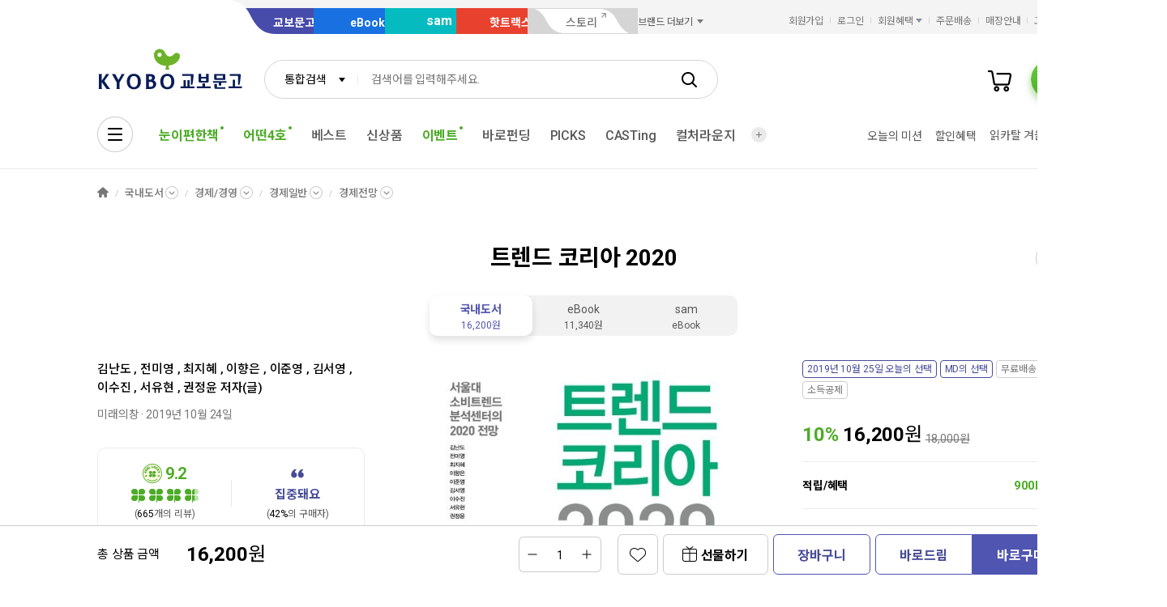

--- FILE ---
content_type: text/html;charset=UTF-8
request_url: https://product.kyobobook.co.kr/detail/S000000912567
body_size: 59153
content:
<!DOCTYPE html>
<html lang="ko"
    data-view="ink"
    data-service="product"
>
<head>
    <meta charset="UTF-8">
    <meta http-equiv="X-UA-Compatible" content="IE=edge">

    
        
            
            <meta name="viewport" content="width=device-width, initial-scale=1, minimum-scale=1, maximum-scale=1">
        
        
        

    
        <meta name="title" content="트렌드 코리아 2020 | 김난도 - 교보문고">
        <meta property="og:title" content="트렌드 코리아 2020 | 김난도 - 교보문고">
    

    
        <meta name="description" content="트렌드 코리아 2020 | 한국 트렌드 분석서의 현대적 고전 「트렌드 코리아」시리즈!해마다 우리 시대를 관통하는 주요 흐름을 정확하게 예측한 「트렌드 코리아」 시리즈는 매년 출간과 함께 베스트셀러에 오르며 폭발적인 ……">
        <meta property="og:description" content="트렌드 코리아 2020 | 한국 트렌드 분석서의 현대적 고전 「트렌드 코리아」시리즈!해마다 우리 시대를 관통하는 주요 흐름을 정확하게 예측한 「트렌드 코리아」 시리즈는 매년 출간과 함께 베스트셀러에 오르며 폭발적인 ……">
    

    <meta property="og:type" content="website">
    <meta property="og:image" content="https://contents.kyobobook.co.kr/sih/fit-in/458x0/pdt/9788959896127.jpg">
    <meta property="og:url" content="https://product.kyobobook.co.kr/detail/S000000912567">
    
    
        <meta name='twitter:title' content="트렌드 코리아 2020 | 김난도 - 교보문고">
        <meta name='twitter:description' content="트렌드 코리아 2020 | 한국 트렌드 분석서의 현대적 고전 「트렌드 코리아」시리즈!해마다 우리 시대를 관통하는 주요 흐름을 정확하게 예측한 「트렌드 코리아」 시리즈는 매년 출간과 함께 베스트셀러에 오르며 폭발적인 ……">
        <meta name='twitter:card' content="summary">
        <meta name='twitter:url' content="https://product.kyobobook.co.kr/detail/S000000912567">
        <meta name='twitter:image' content="https://contents.kyobobook.co.kr/sih/fit-in/458x0/pdt/9788959896127.jpg">
    



<meta name="format-detection" content="date=no">

        
        
    
    
    
    
        
            <meta name='author' content="김난도">
        
        <meta name='keywords' content="경제전망, 한국소비문화, 멀티페르소나, 라스트핏이코노미, 페어플레이어, 스트리밍라이프, 초개인화기술, 팬슈머, 특화생존, 오팔세대, 9788959896127">
        <meta property="books:isbn" content="9788959896127">
        <meta property="books:rating:value" content="9.2">
        <meta property="books:rating:scale" content="10">
        <meta property="books:rating:normalized_value" content="0">
    





    
    
    <link rel="canonical" href="https://product.kyobobook.co.kr/detail/S000000912567" />

        
        
    
    
    <link rel="icon" type="image/png"
          sizes="256x256"
          href="https://contents.kyobobook.co.kr/resources/fo/images/common/ink/favicon/favicon_256x256.png">

    
    <link rel="icon" type="image/png"
          sizes="196x196"
          href="https://contents.kyobobook.co.kr/resources/fo/images/common/ink/favicon/favicon_196x196.png">

    
    <link rel="icon" type="image/png"
          sizes="128x128"
          href="https://contents.kyobobook.co.kr/resources/fo/images/common/ink/favicon/favicon_128x128.png">

    
    <link rel="icon" type="image/png"
          sizes="48x48"
          href="https://contents.kyobobook.co.kr/resources/fo/images/common/ink/favicon/favicon_48x48.png">

    
    <link rel="icon" type="image/png"
          sizes="32x32"
          href="https://contents.kyobobook.co.kr/resources/fo/images/common/ink/favicon/favicon_32x32.png">

    
    <link rel="icon" type="image/png"
          sizes="16x16"
          href="https://contents.kyobobook.co.kr/resources/fo/images/common/ink/favicon/favicon_16x16.png">

    
    
        
    <meta name="msapplication-TileImage" content="https://contents.kyobobook.co.kr/resources/fo/images/common/ink/favicon/apple-touch-icon-144x144-precomposed.png">
    <meta name="msapplication-TileColor" content="#222222">

        
    <link rel="apple-touch-icon-precomposed apple-touch-icon"
          sizes="700x700"
          href="https://contents.kyobobook.co.kr/resources/fo/images/common/ink/favicon/apple-touch-icon-700x700-precomposed.png">

    <link rel="apple-touch-icon-precomposed apple-touch-icon"
          sizes="180x180"
          href="https://contents.kyobobook.co.kr/resources/fo/images/common/ink/favicon/apple-touch-icon-180x180-precomposed.png">

    <link rel="apple-touch-icon-precomposed apple-touch-icon"
          sizes="167x167"
          href="https://contents.kyobobook.co.kr/resources/fo/images/common/ink/favicon/apple-touch-icon-167x167-precomposed.png">

    <link rel="apple-touch-icon-precomposed apple-touch-icon"
          sizes="152x152"
          href="https://contents.kyobobook.co.kr/resources/fo/images/common/ink/favicon/apple-touch-icon-152x152-precomposed.png">

    <link rel="apple-touch-icon-precomposed apple-touch-icon"
          sizes="144x144"
          href="https://contents.kyobobook.co.kr/resources/fo/images/common/ink/favicon/apple-touch-icon-144x144-precomposed.png">

    <link rel="apple-touch-icon-precomposed apple-touch-icon"
          sizes="120x120"
          href="https://contents.kyobobook.co.kr/resources/fo/images/common/ink/favicon/apple-touch-icon-120x120-precomposed.png">

    <link rel="apple-touch-icon-precomposed apple-touch-icon"
          sizes="114x114"
          href="https://contents.kyobobook.co.kr/resources/fo/images/common/ink/favicon/apple-touch-icon-114x114-precomposed.png">

    <link rel="apple-touch-icon-precomposed apple-touch-icon"
          sizes="80x80"
          href="https://contents.kyobobook.co.kr/resources/fo/images/common/ink/favicon/apple-touch-icon-80x80-precomposed.png">

    <link rel="apple-touch-icon-precomposed apple-touch-icon"
          sizes="72x72"
          href="https://contents.kyobobook.co.kr/resources/fo/images/common/ink/favicon/apple-touch-icon-72x72-precomposed.png">

    <link rel="apple-touch-icon-precomposed apple-touch-icon"
          sizes="60x60"
          href="https://contents.kyobobook.co.kr/resources/fo/images/common/ink/favicon/apple-touch-icon-60x60-precomposed.png">

    <link rel="apple-touch-icon-precomposed"
          href="https://contents.kyobobook.co.kr/resources/fo/images/common/ink/favicon/apple-touch-icon-57x57-precomposed.png">

    

    

    
    
<title>트렌드 코리아 2020 | 김난도 - 교보문고</title>



    
        
        
            
    
    <link rel="stylesheet" href="https://fonts.googleapis.com/css2?family=Noto+Sans+KR:wght@400;500;700&family=Roboto:wght@400;500;700&display=swap" />

    
        
        
    
    
    <link rel="stylesheet" href="https://contents.kyobobook.co.kr/resources/vendors/jquery-ui-1.12.1/jquery-ui.min.css" />


        
        
            
    
    
    <link rel="stylesheet" href="https://contents.kyobobook.co.kr/resources/vendors/star-rating/css/star-rating.min.css" />


        

        
        

        
        
            
    
    
    <link rel="stylesheet" href="https://contents.kyobobook.co.kr/resources/vendors/swiper/v4/swiper.min.css" />


            
    
    
    <link rel="stylesheet" href="https://contents.kyobobook.co.kr/resources/vendors/simplebar/5.3.3/simplebar.min.css" />


        
    

    
    
    <link rel="stylesheet" href="https://contents.kyobobook.co.kr/resources/fo/css/loading.css" />

    
    
    
    
    <link rel="stylesheet" type="text/css" href="https://contents.kyobobook.co.kr/resources/fo/css/style_ink.css?t=202601131110" data-name="kbb-cm-style" />
    



            
    
    
    
    <script src="https://contents.kyobobook.co.kr/resources/vendors/essential-vendors.min.js"
            type="text/javascript"></script>


    

    
    
    
    <script src="https://contents.kyobobook.co.kr/resources/vendors/jquery-ui-1.12.1/jquery-ui.min.js"
            data-name="jquery-ui" type="text/javascript"></script>


    
    
    
    <script src="https://contents.kyobobook.co.kr/resources/vendors/jquery-ui-1.12.1/jquery.ui.spinner.js"
            type="text/javascript"></script>



    
    
    
    <script src="https://contents.kyobobook.co.kr/resources/vendors/lottie-5.9.4/lottie.min.js"
            type="text/javascript"></script>


    
    
    
    <script src="https://contents.kyobobook.co.kr/resources/fo/js/kbb-loading.js?t=202601131110"
            type="text/javascript"></script>



    
    
    
    <script src="https://contents.kyobobook.co.kr/resources/fo/js/kbbjs-loader-v2.js?t=202601131110"
            type="text/javascript"></script>


    
    
    
    
    <script src="https://contents.kyobobook.co.kr/resources/lib/kbb-js/kbb.js?t=202601131110"
            data-name="kbb.js" type="text/javascript"></script>




    
    
    
    <script src="https://contents.kyobobook.co.kr/resources/lib/kbb-js/kbb.shared.js?t=202601131110"
            data-name="kbb.shared.js" type="text/javascript"></script>






<script>
    // IIFE
    ;(function () {
        // --------------------- [KbbJS/SSR] 서버 환경변수 전달
        const CDN_URL = "https:\/\/contents.kyobobook.co.kr\/resources\/fo"

        const tmpArr = CDN_URL.match(/((https?:)?\/\/[^/]+)(\/.*)/)
        const cdnHost = tmpArr[1]
        const cdnBaseURL = tmpArr[3]

        KbbJS.setOption('service.cdn.host', cdnHost)
        KbbJS.setOption('service.cdn.baseURL', cdnBaseURL)

        /**
         * KbbJS 라이브러리 경로 설정
         */
        let KbbjsURL = "\/lib\/kbb-js"
        if (!/^(https?:|\/\/)/.test(KbbjsURL)) {
            KbbjsURL = CDN_URL + KbbjsURL
        }

        const KBBJS_VER = null
        if (KBBJS_VER != null) {
            KbbjsURL += '/' + KBBJS_VER
        } else {
            KbbjsURL = "https:\/\/product.kyobobook.co.kr\/lib\/kbb-js"
        }

        // KbbJS 배포 개선 작업 1차 - 속성 추가
        KbbJS.setOption('loader.bootstamp', "202601131110")
        KbbJS.setOption('loader.baseURL', KbbjsURL)

        // 인증여부 속성 추가
        KbbJS.setOption('loader.authorized', false)
        KbbJS.setOption('loader.user.nickname', null)
        KbbJS.setOption('loader.user.picture', null)

        // 디바이스 정보 설정
        KbbJS.setOption('ua.device', {
            isMobile: false,
            isMobileApp: false,
            isIOS: false,
            isAndroid: false,
            isMSIE: false,
            isMac: true
        })

        /**
         * 서비스 호스트 설정
         */
        const oServiceData = {"hosts":{"ebook-product":"https:\/\/ebook-product.kyobobook.co.kr","semo":"https:\/\/semo.kyobobook.co.kr","product":"https:\/\/product.kyobobook.co.kr","ecash":"https:\/\/ecash.kyobobook.co.kr","elibrary":null,"best":"https:\/\/best.kyobobook.co.kr","bookcast":"https:\/\/casting.kyobobook.co.kr","store":"https:\/\/store.kyobobook.co.kr","undefined":null,"search":"https:\/\/search.kyobobook.co.kr","ebook":"https:\/\/ebook.kyobobook.co.kr","member":"https:\/\/mmbr.kyobobook.co.kr","myroom":"https:\/\/my.kyobobook.co.kr","event":"https:\/\/event.kyobobook.co.kr","welcome":"https:\/\/www.kyobobook.co.kr","hottracks":"https:\/\/hottracks.kyobobook.co.kr\/","sam":"https:\/\/sam.kyobobook.co.kr","order":"https:\/\/order.kyobobook.co.kr"}}
        const oServiceHosts = _.get(oServiceData, 'hosts', {})
        _.forEach(_.keys(oServiceHosts), function (key) {
            let prop = key
            switch (key.toLowerCase()) {
                case 'ebookproduct':
                case 'ebook-product':
                    prop = 'ebookProduct';
                    break
                case 'elibrary':
                    prop = 'eLibrary'
                    break
            }
            let value = _.get(oServiceHosts, key)
            if (value == null) {
                // 기본 호스트 설정
                switch (key.toLowerCase()) {
                    case 'welcome': value = 'www'; break
                    case 'myroom': value = 'my'; break
                    case 'bookcast': value = 'casting'; break
                    case 'member': value = 'mmbr'; break
                    case 'ebookproduct':
                    case 'ebook-product':
                        value = 'ebook-product'
                        break
                    case 'elibrary':
                        value = 'elibrary'
                        break
                    case 'product':
                    case 'event':
                    case 'order':
                    case 'search':
                    case 'best':
                    case 'ebook':
                    case 'sam':
                    case 'store':
                    case 'ecash':
                        value = prop
                        break
                }
                if (value == null) return
                value = 'https://' + value + '.kyobobook.co.kr'
            }
            KbbJS.setOption('service.' + prop + '.host', value)
        })
    }())
</script>


    
    
    
    <script src="https://contents.kyobobook.co.kr/resources/fo/js/kbb-netfunnel.js?t=202601131110"
            type="text/javascript"></script>



    
    
    
    
    
    <script src="https://contents.kyobobook.co.kr/resources/fo/js/common-vars.js?t=202601131110"
            type="text/javascript"></script>


    
    
    
    
    <script src="https://contents.kyobobook.co.kr/resources/fo/js/vars/common.js?t=202601131110"
            data-name="vars.common" type="text/javascript"></script>



    
    
    
    <script src="https://contents.kyobobook.co.kr/resources/fo/js/vars/paper.js?t=202601131110"
            data-name="vars.service" type="text/javascript"></script>




    
    
    
    
    
        
    
    
    <script src="https://contents.kyobobook.co.kr/resources/lib/kbb-js/kbb.stats.js?t=202601131110"
            data-name="kbb.stats.js" type="text/javascript"></script>



    
        
    
    
    <script src="https://contents.kyobobook.co.kr/resources/lib/kbb-js/kbb.gautil.js?t=202601131110"
            data-name="kbb.gautil.js" type="text/javascript"></script>



    
    
    
    
    <script src="https://contents.kyobobook.co.kr/resources/fo/js/ga360/common-vars.js?t=202601131110"
            type="text/javascript"></script>


    
    
    <script src="https://contents.kyobobook.co.kr/resources/fo/js/ga360/util.js?t=202601131110"
            type="text/javascript"></script>






        
        
        
    
    
    <script src="https://contents.kyobobook.co.kr/resources/fo/js/ui-onk/options.js?t=202601131110"
            type="text/javascript"></script>


    

    <script type="application/ld+json">
        {
            "@context": "http://schema.org",
            "@type": "WebSite",
            "name": "교보문고",
            "url": "https://product.kyobobook.co.kr",
            "potentialAction": {
                "@type": "SearchAction",
                "target": "https://search.kyobobook.co.kr/?keyword={search_term_string}",
                "query-input": "required name=search_term_string"
            }
        }
    </script>



    
    <!-- /* 교보문고 기업 정보  */ -->
    <script type="application/ld+json">
        {
            "@context": "https://schema.org",
            "@type": "Organization",
            "name": "교보문고",
            "description": "교보문고는 온오프라인을 통틀어 대한민국 최고의 도서쇼핑몰이며 전자책, 음반, 기프트, 문화서비스까지 제공하는 종합문화기업입니다.",
            "url": "https://product.kyobobook.co.kr",
            "logo": "https://contents.kyobobook.co.kr/resources/fo/images/common/ink/img_logo_kyobo@2x.png",
            "address": {
                "@type": "PostalAddress",
                "streetAddress": "서울특별시 종로구 종로 1",
                "addressCountry": "한국"
            },
            "contactPoint": {
                "@type": "ContactPoint",
                "telephone": "1544-1900",
                "contactType": "고객 서비스"
            },
            "foundingDate": "1980-12-25",
            "sameAs": ["https://www.youtube.com/c/kbooknews","https://www.facebook.com/kyobobookonline","https://www.instagram.com/kyobobook_online/"]
        }
    </script>



    
    
    
    


    <script type="application/ld+json">
        {
            "@context":"http://schema.org",
            "@type":"Book",
            "name" : "트렌드 코리아 2020",
            "image": "https://contents.kyobobook.co.kr/sih/fit-in/458x0/pdt/9788959896127.jpg",
            "description": "트렌드 코리아 2020 | 한국 트렌드 분석서의 현대적 고전 「트렌드 코리아」시리즈!해마다 우리 시대를 관통하는 주요 흐름을 정확하게 예측한 「트렌드 코리아」 시리즈는 매년 출간과 함께 베스트셀러에 오르며 폭발적인 반응을 이끌어내고 있다. 경자년(庚子年) 쥐띠 해를 장식할 『트렌드 ……",
            "genre": "경제/경영",
            "keywords": "경제전망, 한국소비문화, 멀티페르소나, 라스트핏이코노미, 페어플레이어, 스트리밍라이프, 초개인화기술, 팬슈머, 특화생존, 오팔세대, 9788959896127",
            
            "aggregateRating": {
                "@type": "AggregateRating",
                "ratingValue": "9.2",
                "ratingCount": "665",
                "bestRating": "10",
                "worstRating": "0"
            },
            
            
            "author": {
                "@type": "Person",
                "name": "김난도 지음"
            },
            
            
            "publisher": {
                "@type": "Organization",
                "name": "미래의창"
            },
            
            "url": "https://product.kyobobook.co.kr/detail/S000000912567",
            "workExample" : [{
                "@type": "Book",
                "isbn": "9788959896127",
                "bookFormat" : "https://schema.org/Paperback",
                "datePublished" : "20191024",
                "potentialAction": {
                    "@type": "ReadAction",
                    "target": {
                        "@type": "EntryPoint",
                        "urlTemplate": "https://product.kyobobook.co.kr/detail/S000000912567",
                        "actionPlatform": [
                            "https://schema.org/DesktopWebPlatform",
                            "http://schema.org/MobileWebPlatform"
                        ]
                    },
                    "expectsAcceptanceOf":{
                        "@type": "Offer",
                        "Price": "16200.0",
                        "priceCurrency": "KRW",
                        "availability": "https://schema.org/InStock"
                    }
                }
            }]
        }
    </script>




    
    <link rel="stylesheet" href="https://contents.kyobobook.co.kr/resources/fo/css/product_ink.css">
    
    

    <!-- /* ebs제휴 이벤트 ink css start */-->
    
        <link rel="stylesheet" href="https://contents.kyobobook.co.kr/pmtn/2023/book/230104_ebs/ebs_lb.css" />
    
    <!-- /* ebs제휴 이벤트 ink css end */-->

    <!-- /* ebs 제휴 이벤트 mok css start */ -->
    
    <!-- /* ebs제휴 이벤트 mok css end */-->

    <!-- /* ebs 제휴 팝업 스타일 오버라이드 - 팝업 크기에 이미지 크기 맞춤 (PC/모바일 공통) */ -->
    <style>
        /* PC용 */
        #popEventEbsAlliance.ebs_promo_layer {
            width: auto !important;
        }
        #popEventEbsAlliance .ebs_inner img {
            max-width: 100%;
            height: auto;
        }
        /* 모바일용 */
        #popEventEbsAlliance .img_box_ebs img {
            max-width: 100%;
            height: auto;
        }
    </style>

    
    <meta property="eg:type" content="product" />



    <meta property="eg:cuid" content="d37a866b-3e69-4570-8ef2-36e01b487dd4" />

<meta property="eg:itemId" content="S000000912567" />
<meta property="eg:itemName" content="트렌드 코리아 2020" />
<meta property="eg:itemImage" content="https://contents.kyobobook.co.kr/pdt/S000000912567.jpg" />
<meta property="eg:itemUrl" content="9788959896127" />
<meta property="eg:originalPrice" content="" />
<meta property="eg:salePrice" content="" />
<meta property="eg:category1" content="SGK" />
<meta property="eg:category2" content="" />
<meta property="eg:category3" content="" />
<meta property="eg:category4" content="" />
<meta property="eg:category5" content="" />
<meta property="eg:category1_name" content="국내도서" />
<meta property="eg:category2_name" content="경제/경영" />
<meta property="eg:category3_name" content="" />
<meta property="eg:category4_name" content="" />
<meta property="eg:category5_name" content="" />
<meta property="eg:brandId" content="PB13363" />
<meta property="eg:brandName" content="김난도" />
<meta property="eg:regDate" content="" />
<meta property="eg:updateDate" content="" />
<meta property="eg:expireDate" content="" />
<meta property="eg:stock" content="" />
<meta property="eg:state" content="" />
<meta property="eg:description" content="" />
<meta property="eg:extraImage" content="" />
<meta property="eg:locale" content="" />
<meta property="eg:isNew" content="" />
<meta property="eg:gender" content="" />
<meta property="eg:etc1" content="" />
<meta property="eg:etc2" content="" />
<meta property="eg:etc3" content="" />
<meta property="eg:etc4" content="" />
<meta property="eg:etc5" content="" />
<meta property="eg:etc6" content="" />
<meta property="eg:etc7" content="" />
<meta property="eg:etc8" content="" />
<meta property="eg:etc9" content="" />
<meta property="eg:etc10" content="" />

<script type="text/javascript">
    window._eglqueue = window._eglqueue || [];
    var path = document.location.hostname
    // 운영
    var cuid = 'd37a866b-3e69-4570-8ef2-36e01b487dd4'
    var pickCuid = '4ffe4f3c-7219-4bd2-a7ae-eba4aefc9b19'
    if (/(\.ndev|localhost|local\.)/.test(path)) {
      // 개발
      cuid = 'a7319bca-2a26-497d-b1aa-9b410e1193f6'
      pickCuid = 'f5fbf232-7e27-4ca3-b922-b3a56d79780b'
    } else if (/\.n(stg|prd)/.test(path)) {
      // 스테이지
      cuid = '2af19936-d725-4320-b73e-6e8a3f29ad5f'
      pickCuid = '2e514b09-86fe-4c69-8ec9-0a8c8416d2ae'
    }
    // RTS
    _eglqueue.push(['setVar', 'cuid', cuid]);
    _eglqueue.push(['setVar', 'itemId', "S000000912567"]);
    _eglqueue.push(['setVar', 'userId', ""]);
    _eglqueue.push(['setVar', 'categoryId', "SGK"]);
    _eglqueue.push(['setVar', 'brandId', "PB13363"]);
    _eglqueue.push(['track', 'view']);
    _eglqueue.push(['track', 'product']);
    _eglqueue.push(['reset']);

    // Picks
    _eglqueue.push(['setVar', 'cuid', pickCuid]);
    _eglqueue.push(['setVar', 'itemId', "9788959896127"]);
    _eglqueue.push(['setVar', 'userId', ""]);
    _eglqueue.push(['setVar', 'itemDvsn', "KOR"]);
    _eglqueue.push(['setVar', 'categoryId', "130911"]);
    _eglqueue.push(['setVar', 'brandId', "1000698301"]);
    _eglqueue.push(['track', 'product']);
    _eglqueue.push(['track', 'view']);
    (function (s, x) {
        s = document.createElement('script'); s.type = 'text/javascript';
        s.async = true; s.defer = true; s.src = 'https://logger.eigene.io/js/logger.min.js';
        x = document.getElementsByTagName('script')[0]; x.parentNode.insertBefore(s, x);
    })();
</script>

    

    
    <script>
        // 화면 view type code
        KbbJS.setOption('plugins.ui-product.type', "KOR")
        // 판매상품ID
        KbbJS.setOption('plugins.ui-product.pid', "S000000912567")
        // 결합상품 판매상품ID
        KbbJS.setOption('plugins.ui-product.combiSaleCode', "")
        // 상품코드(바코드)
        KbbJS.setOption('plugins.ui-product.barcode', "9788959896127")
        // 판매상품구분코드
        KbbJS.setOption('plugins.ui-product.salecode', "KOR")
        // 판매상품분류코드
        KbbJS.setOption('plugins.ui-product.saleClstCode', "130911")
        // 판매상품그룹구분코드
        KbbJS.setOption('plugins.ui-product.saleGrpCode', "SGK")
        // 판매상품 가격
        KbbJS.setOption('plugins.ui-product.salePrice', "16200.0")
        // 오픈마켓 입점사 ID
        KbbJS.setOption('plugins.ui-product.sellerId', "")
        // 오픈마켓 구성 ID
        KbbJS.setOption('plugins.ui-product.opnCode', "")
        // 상품 상세 접근시 최근 본 컨텐츠 추가
        KbbJS.addRecentlyContent({ catg: 'p', type: "KOR", id: "S000000912567" })
        // 판매제한연령
        KbbJS.setOption('plugins.ui-product.saleLmttAge', "0")
        // 컬처 구성상품 판매상품ID
        KbbJS.setOption('plugins.ui-product.cnfgSaleCmdtId', "")
        // 결합 구성상품 판매상품ID
        KbbJS.setOption('plugins.ui-product.combCnfgSaleCmdtIds', "")
        // 사은품 여부
        KbbJS.setOption('plugins.ui-product.isGifts', "N")
        // 도서정가제대상여부 (정가제 Free 리스트 노출)
        // Y: 미노출, N: 노출
        KbbJS.setOption('plugins.ui-product.fbpTrgtYsno', "Y")
        // GA360 전자상거래 상품속성(상품 현재 카테고리, 상품명, 출판사명)
        KbbJS.setOption('plugins.ui-product.currentLabel', "[국내도서, 국내도서&gt;경제/경영, 국내도서&gt;경제/경영&gt;경제일반, 국내도서&gt;경제/경영&gt;경제일반&gt;경제전망]")
        KbbJS.setOption('plugins.ui-product.productName', "트렌드 코리아 2020")
        KbbJS.setOption('plugins.ui-product.productBrand', "미래의창")
        KbbJS.setOption('plugins.ui-product.ordrLmttQntt', "0")
        KbbJS.setOption('plugins.ui-product.picksBoughtTogetherUrl', "https://picks-api.eigene.io/rec/v3/kyobo203")
        KbbJS.setOption('plugins.ui-product.picksKeywordUrl', "https://picks-api.eigene.io/rec/v3/kyobo222")
        KbbJS.setOption('plugins.ui-product.picksKeywordProductUrl', "https://picks-api.eigene.io/rec/v3/kyobo223")
        KbbJS.setOption('plugins.ui-product.authorName', "김난도")
        // 실재고수량
        KbbJS.setOption('plugins.ui-product.realInvnQntt', "0")
        // 판매상태코드
        KbbJS.setOption('plugins.ui-product.saleCdtnCode', "001")
        // 카테고리정보
        KbbJS.setOption('plugins.ui-product.categories', "[{label=국내도서, code=null, separator=KOR, dsplMenuNum=null, menuLvl=null}, {label=경제/경영, code=13, separator=KOR, dsplMenuNum=null, menuLvl=null}, {label=경제일반, code=1309, separator=KOR, dsplMenuNum=null, menuLvl=null}, {label=경제전망, code=130911, separator=KOR, dsplMenuNum=null, menuLvl=null}]")
        // POD양장상품정보
        KbbJS.setOption('plugins.ui-product.isPodProduce', "N")
        //도서-기프트 교차 추천 A/B테스트 타입
        KbbJS.setOption('plugins.ui-product.crossRecommendTypes', "kyobo203")
        //도서-기프트 교차 추천 A/B테스트 핫트랙스 베스트 URL
        KbbJS.setOption('plugins.ui-product.crossRecommendBestUrl', "")
        //도서-기프트 교차 추천 A/B테스트 함께구매한상품 URL
        KbbJS.setOption('plugins.ui-product.crossRecommendUrl', "https://picks-api.eigene.io/rec/v3/kyobo203?ejk_gb=KOR&amp;barcode=9788959896127&amp;size=15")
        // 옵션상품 class name
        KbbJS.setOption('plugins.ui-product.cultureSeat', "")
        // 강연-단일상품수량
        KbbJS.setOption('plugins.ui-product.saleLmttQntt', "0")
        // Prestige 상품여부
        KbbJS.setOption('plugins.ui-product.isPrestige', "N")
        // 판매제한여부
        KbbJS.setOption('plugins.ui-product.saleLmttYsno', "")
        // 세이브더칠드런 기부상품여부
        KbbJS.setOption('plugins.ui-product.isSaveTheChildren', "false")
    </script>
    <script>
        KbbJS.setOption('plugins.ui-product.authorList', [{"type":"\uC800\uC790(\uAE00)","id":"1000698301","name":"\uAE40\uB09C\uB3C4","name2":"\uAE40\uB09C\uB3C4","activeLike":false,"fieldList":[{"label":"\uB300\uD559\/\uB300\uD559\uC6D0 \uAD50\uC218","code":"10399","dsplMenuNum1":"kor","dsplMenuNum2":"8683","dsplMenuNum3":"8720"},{"label":"\uC18C\uBE44\uC790\uD559\uC790","code":"10520","dsplMenuNum1":"kor","dsplMenuNum2":"8685","dsplMenuNum3":"8829"}],"phtgYsno":"Y","image":null,"alt":null,"intro":"\uAD50\uC218, \uD2B8\uB80C\uB4DC \uC5F0\uAD6C\uC790, \uCEE8\uC124\uD134\uD2B8, \uC791\uAC00. \uC11C\uC6B8\uB300\uD559\uAD50 \uC0DD\uD65C\uACFC\uD559\uB300\uD559 \uC18C\uBE44\uC790\uD559\uACFC\uC5D0\uC11C \uD559\uC0DD\uB4E4\uC744 \uAC00\uB974\uCE58\uACE0, \uC0DD\uD65C\uACFC\uD559\uC5F0\uAD6C\uC18C \uC18C\uBE44\uD2B8\uB80C\uB4DC\uBD84\uC11D\uC13C\uD130\uB97C \uC774\uB04C\uBA70 \uC18C\uBE44\uD2B8\uB80C\uB4DC\uB97C \uC5F0\uAD6C\uD558\uACE0 \uC788\uB2E4. \uC11C\uC6B8\uB300\uD559\uAD50 \uAD50\uC721\uC0C1, \uB9E4\uC77C\uACBD\uC81C\uC2E0\uBB38 \uC815\uC9C4\uAE30\uC5B8\uB860\uBB38\uD654\uC0C1, \uD55C\uAD6D\uC18C\uBE44\uC790\uD559\uD68C \uCD5C\uC6B0\uC218\uB17C\uBB38\uC0C1, \uD55C\uAD6D\uC815\uCC45\uD559\uD68C \uD559\uC220\uC0C1, \uD55C\uAD6D\uAC24\uB7FD \uCD5C\uC6B0\uC218\uB17C\uBB38\uC9C0\uB3C4\uC0C1, \uD55C\uAD6D\uB9C8\uCF00\uD305\uD611\uD68C \uACF5\uB85C\uC0C1, \uD55C\uC911\uACBD\uC601\uB300\uC0C1 \uD55C\uC911\uACBD\uC81C\uD611\uB825\uC0C1 \uB4F1\uC744 \uC218\uC0C1\uD588\uB2E4. \uC8FC\uC694 \uAE30\uC5C5\uACFC \u20181\uC778 \uAC00\uAD6C \uD2B8\uB80C\uB4DC \uBD84\uC11D \uBC0F \uC2E0\uC81C\uD488 \uAC1C\uBC1C\u2019, \u2018\uC601 \uBC00\uB808\uB2C8\uC5BC \uC138\uB300 \uD2B8\uB80C\uB4DC \uBD84\uC11D \uBC0F \uC2E0\uC81C\uD488 \uAC1C\uBC1C\u2019, \u2018\uC2E0\uD63C \uBC0F \uC601\uC720\uC544 \uBD80\uBD80 \uD2B8\uB80C\uB4DC \uBD84\uC11D \uBC0F \uC2E0\uC81C\uD488 \uAC1C\uBC1C\u2019, \u2018\uC7A5\uAE30 \uC800\uC131\uC7A5\u00B7\uACE0\uB839\uD654 \uC2DC\uB300\uC758 \uC18C\uBE44\uD2B8\uB80C\uB4DC \uC5F0\uAD6C\u2019, \u2018\uC911\uAD6D \uC18C\uBE44\uD2B8\uB80C\uB4DC \uBD84\uC11D\u2019, \u2018\uCC3D\uC758\uC801 \uB514\uC790\uC778 \uAC1C\uBC1C\uC744 \uC704\uD55C \uD2B8\uB80C\uB4DC \uC870\uC0AC \uBC0F \uC608\uCE21 \uAE30\uC220 \uAC1C\uBC1C\u2019 \uB4F1\uC744 \uC5F0\uAD6C\uD588\uB2E4. \uCF54\uC6E8\uC774, \uC544\uBAA8\uB808\uD37C\uC2DC\uD53D, SK D\u0026D, \uB18D\uC2EC, \uD37C\uC2DC\uC2A4, \uC5D0\uBC84\uB79C\uB4DC, \uD604\uB300\uC790\uB3D9\uCC28, \uC0BC\uC131\uC804\uC790, SK\uD154\uB808\uCF64, LG\uC804\uC790, CJ\uADF8\uB8F9, \uC2E0\uD55C\uCE74\uB4DC, \uD55C\uAD6D\uC678\uC2DD\uC0B0\uC5C5\uC5F0\uAD6C\uC6D0, \uC2E0\uC138\uACC4\uADF8\uB8F9, SK\uACBD\uC601\uACBD\uC81C\uC5F0\uAD6C\uC18C, \uB86F\uB370\uB9C8\uD2B8, \uC81C\uC77C\uAE30\uD68D, \uD55C\uB77C\uB9C8\uC774\uC2A4\uD130, AK\uD50C\uB77C\uC790 \uB4F1\uC744 \uC790\uBB38\uD558\uBA70, \uC774\uB860\uC801 \uC9C0\uC2DD\uACFC \uC2E4\uBB34\uC801 \uACBD\uD5D8\uC758 \uC2DC\uB108\uC9C0\uB97C \uB3C4\uBAA8\uD558\uB294 \uB370 \uD798\uC744 \uC3DF\uACE0 \uC788\uB2E4. \u300E\uD2B8\uB80C\uB4DC \uCC28\uC774\uB098\u300F, \u300E\uB7ED\uC154\uB9AC \uCF54\uB9AC\uC544\u300F, \u300E\uB514\uC790\uC778\uC758 \uC2DC\uB300, \uD2B8\uB80C\uB4DC\uC758 \uC2DC\uB300\u300F(\uACF5\uC800), \u300E2011 \uB300\uD55C\uBBFC\uAD6D \uC18C\uBE44\uC9C0\uB3C4: \uC18C\uBE44\uC790\uB294 \uBB34\uC5C7\uC744 \uC6D0\uD558\uB294\uAC00?\u300F(\uACF5\uC800), \u300E2013 Consumer Trends in Korea\u300F \uB4F1\uC758 \uACBD\uC81C\uACBD\uC601\uC11C\uC640 \u300E\uC6C5\uD06C\uB9B0 \uC2DC\uAC04\uB3C4 \uB0B4 \uC0B6\uC774\uB2C8\uAE4C\u300F, \u300E\uAE40\uB09C\uB3C4\uC758 \uB0B4:\uC77C\u300F, \u300E\uCC9C \uBC88\uC744 \uD754\uB4E4\uB824\uC57C \uC5B4\uB978\uC774 \uB41C\uB2E4\u300F, \u300E\uC544\uD504\uB2C8\uAE4C \uCCAD\uCD98\uC774\uB2E4\u300F\uC640 \uAC19\uC740 \uC5D0\uC138\uC774\uB97C \uC37C\uB2E4. KBS \uD574\uD53CFM\uC5D0\uC11C \u3008\uAE40\uB09C\uB3C4\uC758 \uD2B8\uB80C\uB4DC \uD50C\uB7EC\uC2A4\u3009\uB77C\uB294 \uB77C\uB514\uC624 \uD504\uB85C\uADF8\uB7A8\uC744 \uC9C4\uD589\uD55C \uBC14 \uC788\uC73C\uBA70, \uD55C\uAD6D\uD615 \uB300\uADDC\uBAA8 \uC628\uB77C\uC778 \uACF5\uAC1C \uAC15\uC88C K-MOOC\uC5D0\uC11C \u3008\uC18C\uBE44\uC790\uC640 \uC2DC\uC7A5\u3009\uC774\uB77C\uB294 \uAC15\uC88C\uB97C \uC6B4\uC601\uD558\uACE0 \uC788\uB2E4.","bookList":[{"name":"\uAE40\uB09C\uB3C4\uC758 \uBBF8\uB798 \uD2B8\uB80C\uB4DC \uC5F0\uAD6C\uC2E4 2: AI \uC778\uACF5\uC9C0\uB2A5\uACFC \uCE5C\uD574\uC9C0\uAE30(\uC591\uC7A5\uBCF8 Hardcover)","saleCmdtId":"S000218853331","saleCmdtGrpDvsnCode":"SGK","saleCmdtDvsnCode":"KOR","saleCmdtClstCode":"42080307","cmdtCode":"9791173574856","saleLmttAge":0},{"name":"2026 K-Consumer Trend Insights","saleCmdtId":"S000218262940","saleCmdtGrpDvsnCode":"SGK","saleCmdtDvsnCode":"KOR","saleCmdtClstCode":"130911","cmdtCode":"9791124073018","saleLmttAge":0},{"name":"\uD2B8\uB80C\uB4DC \uCF54\uB9AC\uC544 2026","saleCmdtId":"S000217467412","saleCmdtGrpDvsnCode":"SGK","saleCmdtDvsnCode":"KOR","saleCmdtClstCode":"130911","cmdtCode":"9791193638859","saleLmttAge":0},{"name":"\uAE40\uB09C\uB3C4\uC758 \uBBF8\uB798 \uD2B8\uB80C\uB4DC \uC5F0\uAD6C\uC2E4 1: \uBAA8\uBE4C\uB9AC\uD2F0 \uC774\uB3D9\uC774 \uBC14\uAFB8\uAC8C \uB420 \uC138\uC0C1(\uC591\uC7A5\uBCF8 Hardcover)","saleCmdtId":"S000217473218","saleCmdtGrpDvsnCode":"SGK","saleCmdtDvsnCode":"KOR","saleCmdtClstCode":"42080307","cmdtCode":"9791173574849","saleLmttAge":0},{"name":"K\uBDF0\uD2F0 \uD2B8\uB80C\uB4DC","saleCmdtId":"S000217223022","saleCmdtGrpDvsnCode":"SGK","saleCmdtDvsnCode":"KOR","saleCmdtClstCode":"130911","cmdtCode":"9791193638781","saleLmttAge":0},{"name":"\uC2A4\uBB3C\uD558\uB098, \uC11C\uB978\uC544\uD649","saleCmdtId":"S000215557585","saleCmdtGrpDvsnCode":"SGK","saleCmdtDvsnCode":"KOR","saleCmdtClstCode":"130911","cmdtCode":"9791193638637","saleLmttAge":0},{"name":"2025 K-Consumer Trend Insights","saleCmdtId":"S000214487695","saleCmdtGrpDvsnCode":"SGK","saleCmdtDvsnCode":"KOR","saleCmdtClstCode":"130911","cmdtCode":"9788959897254","saleLmttAge":0},{"name":"\uD2B8\uB80C\uB4DC \uCF54\uB9AC\uC544 2025","saleCmdtId":"S000214208202","saleCmdtGrpDvsnCode":"SGK","saleCmdtDvsnCode":"KOR","saleCmdtClstCode":"130911","cmdtCode":"9788959897223","saleLmttAge":0},{"name":"\uCCAD\uC18C\uB144\uC744 \uC704\uD55C \uAE40\uB09C\uB3C4 \uAD50\uC218\uC758 \uD2B8\uB80C\uB4DC \uC218\uC5C5 1","saleCmdtId":"S000213641564","saleCmdtGrpDvsnCode":"SGK","saleCmdtDvsnCode":"KOR","saleCmdtClstCode":"3829","cmdtCode":"9791193638286","saleLmttAge":0},{"name":"\uB300\uD55C\uBBFC\uAD6D \uC678\uC2DD\uC5C5 \uD2B8\uB80C\uB4DC Vol 2","saleCmdtId":"S000212777563","saleCmdtGrpDvsnCode":"SGK","saleCmdtDvsnCode":"KOR","saleCmdtClstCode":"130911","cmdtCode":"9791193638149","saleLmttAge":0},{"name":"Consumer Trend Insight(2024)","saleCmdtId":"S000211231587","saleCmdtGrpDvsnCode":"SGK","saleCmdtDvsnCode":"KOR","saleCmdtClstCode":"130911","cmdtCode":"9788959897209","saleLmttAge":0}],"viewAuthorBtn":true,"authInfoYn":null,"validAuthor":true},{"type":"\uC800\uC790(\uAE00)","id":"1113693101","name":"\uC804\uBBF8\uC601","name2":"\uC804\uBBF8\uC601","activeLike":false,"fieldList":[{"label":"\uC18C\uBE44\uC790\uD559\uC790","code":"10520","dsplMenuNum1":"kor","dsplMenuNum2":"8685","dsplMenuNum3":"8829"},{"label":"\uB300\uD559\/\uB300\uD559\uC6D0 \uAD50\uC218","code":"10399","dsplMenuNum1":"kor","dsplMenuNum2":"8683","dsplMenuNum3":"8720"}],"phtgYsno":"Y","image":null,"alt":null,"intro":"\uC11C\uC6B8\uB300\uD559\uAD50 \uC18C\uBE44\uD2B8\uB80C\uB4DC\uBD84\uC11D\uC13C\uD130 \uC5F0\uAD6C\uC704\uC6D0\uC73C\uB85C \uC7AC\uC9C1\uD558\uACE0 \uC788\uB2E4. \uC11C\uC6B8\uB300\uD559\uAD50 \uC18C\uBE44\uC790\uD559\uACFC\uC5D0\uC11C \uD559\uC0AC\u00B7\uC11D\uC0AC\u00B7\uBC15\uC0AC \uD559\uC704\uB97C \uBC1B\uC558\uC73C\uBA70, \uC0BC\uC131\uACBD\uC81C\uC5F0\uAD6C\uC18C \uB9AC\uC11C\uCE58\uC560\uB110\uB9AC\uC2A4\uD2B8, \uC11C\uC6B8\uB300\uD559\uAD50 \uC18C\uBE44\uC790\uD559\uACFC \uC5F0\uAD6C\uAD50\uC218 \uB4F1\uC744 \uC5ED\uC784\uD588\uB2E4. \u300E\uD2B8\uB80C\uB4DC \uCF54\uB9AC\uC544\u300F(2010~2019)\uC640 \u300E\uD2B8\uB80C\uB4DC \uCC28\uC774\uB098\u300F(2013) \uACF5\uC800, \uC911\uC559\uC774\uCF54\uB178\uBBF8\uC2A4\uD2B8 \uCE7C\uB7FC\uB2C8\uC2A4\uD2B8, KBS\uB77C\uB514\uC624 \u3008\uAE40\uB09C\uB3C4\uC758 \uD2B8\uB80C\uB4DC\uD50C\uB7EC\uC2A4\u3009, \u3008\uACBD\uC81C\uB97C \uBC30\uC6C1\uC2DC\uB2E4\u3009 \uACE0\uC815 \uCD9C\uC5F0 \uB4F1\uC73C\uB85C \uD65C\uB3D9\uD588\uC73C\uBA70, \uB2E4\uC218\uC758 \uAE30\uC5C5\uACFC \uD55C\uAD6D\u00B7\uC911\uAD6D\u00B7\uC77C\uBCF8\uC758 \uC18C\uBE44\uD2B8\uB80C\uB4DC \uAE30\uBC18 \uC2E0\uC81C\uD488 \uAC1C\uBC1C \uC5C5\uBB34\uB97C \uC218\uD589\uD558\uACE0 \uC788\uB2E4.","bookList":[{"name":"2026 K-Consumer Trend Insights","saleCmdtId":"S000218262940","saleCmdtGrpDvsnCode":"SGK","saleCmdtDvsnCode":"KOR","saleCmdtClstCode":"130911","cmdtCode":"9791124073018","saleLmttAge":0},{"name":"\uD2B8\uB80C\uB4DC \uCF54\uB9AC\uC544 2026","saleCmdtId":"S000217467412","saleCmdtGrpDvsnCode":"SGK","saleCmdtDvsnCode":"KOR","saleCmdtClstCode":"130911","cmdtCode":"9791193638859","saleLmttAge":0},{"name":"K\uBDF0\uD2F0 \uD2B8\uB80C\uB4DC","saleCmdtId":"S000217223022","saleCmdtGrpDvsnCode":"SGK","saleCmdtDvsnCode":"KOR","saleCmdtClstCode":"130911","cmdtCode":"9791193638781","saleLmttAge":0},{"name":"\uC2A4\uBB3C\uD558\uB098, \uC11C\uB978\uC544\uD649","saleCmdtId":"S000215557585","saleCmdtGrpDvsnCode":"SGK","saleCmdtDvsnCode":"KOR","saleCmdtClstCode":"130911","cmdtCode":"9791193638637","saleLmttAge":0},{"name":"2025 K-Consumer Trend Insights","saleCmdtId":"S000214487695","saleCmdtGrpDvsnCode":"SGK","saleCmdtDvsnCode":"KOR","saleCmdtClstCode":"130911","cmdtCode":"9788959897254","saleLmttAge":0},{"name":"\uD2B8\uB80C\uB4DC \uCF54\uB9AC\uC544 2025","saleCmdtId":"S000214208202","saleCmdtGrpDvsnCode":"SGK","saleCmdtDvsnCode":"KOR","saleCmdtClstCode":"130911","cmdtCode":"9788959897223","saleLmttAge":0},{"name":"\uB300\uD55C\uBBFC\uAD6D \uC678\uC2DD\uC5C5 \uD2B8\uB80C\uB4DC Vol 2","saleCmdtId":"S000212777563","saleCmdtGrpDvsnCode":"SGK","saleCmdtDvsnCode":"KOR","saleCmdtClstCode":"130911","cmdtCode":"9791193638149","saleLmttAge":0},{"name":"Consumer Trend Insight(2024)","saleCmdtId":"S000211231587","saleCmdtGrpDvsnCode":"SGK","saleCmdtDvsnCode":"KOR","saleCmdtClstCode":"130911","cmdtCode":"9788959897209","saleLmttAge":0},{"name":"\uD2B8\uB80C\uB4DC \uCF54\uB9AC\uC544 2024","saleCmdtId":"S000209007998","saleCmdtGrpDvsnCode":"SGK","saleCmdtDvsnCode":"KOR","saleCmdtClstCode":"130911","cmdtCode":"9788959897179","saleLmttAge":0},{"name":"\uB300\uD55C\uBBFC\uAD6D \uC678\uC2DD\uC5C5 \uD2B8\uB80C\uB4DC Vol 1","saleCmdtId":"S000202721828","saleCmdtGrpDvsnCode":"SGK","saleCmdtDvsnCode":"KOR","saleCmdtClstCode":"130911","cmdtCode":"9791192519739","saleLmttAge":0},{"name":"2023 Consumer Trend Insights(\uD2B8\uB80C\uB4DC \uCF54\uB9AC\uC544 \uC601\uBB38\uD310)","saleCmdtId":"S000200268885","saleCmdtGrpDvsnCode":"SGK","saleCmdtDvsnCode":"KOR","saleCmdtClstCode":"130911","cmdtCode":"9788959897124","saleLmttAge":0}],"viewAuthorBtn":true,"authInfoYn":null,"validAuthor":true},{"type":"\uC800\uC790(\uAE00)","id":"1112383203","name":"\uCD5C\uC9C0\uD61C","name2":"\uCD5C\uC9C0\uD61C","activeLike":false,"fieldList":[{"label":"\uC18C\uBE44\uC790\uD559\uC790","code":"10520","dsplMenuNum1":"kor","dsplMenuNum2":"8685","dsplMenuNum3":"8829"},{"label":"\uB300\uD559\/\uB300\uD559\uC6D0 \uAD50\uC218","code":"10399","dsplMenuNum1":"kor","dsplMenuNum2":"8683","dsplMenuNum3":"8720"}],"phtgYsno":"N","image":null,"alt":null,"intro":"\uC11C\uC6B8\uB300\uD559\uAD50 \uC18C\uBE44\uD2B8\uB80C\uB4DC\uBD84\uC11D\uC13C\uD130 \uC5F0\uAD6C\uC704\uC6D0\uC73C\uB85C \uC7AC\uC9C1\uD558\uACE0 \uC788\uB2E4. \uC11C\uC6B8\uB300\uD559\uAD50 \uC18C\uBE44\uC790\uD559\uACFC\uC5D0\uC11C \uC11D\uC0AC \uD559\uC704\uB97C \uBC1B\uC558\uC73C\uBA70 \uB3D9 \uB300\uD559\uC6D0\uC5D0\uC11C \u3008\uC18C\uBE44\uC790\uC758 \uC0AC\uC6A9\uD558\uC9C0 \uC54A\uB294 \uC81C\uD488\uC758 \uBCF4\uC720 \uD589\uB3D9 \uC5F0\uAD6C\u3009\uB77C\uB294 \uB17C\uBB38\uC73C\uB85C \uBC15\uC0AC \uD559\uC704\uB97C \uBC1B\uC558\uB2E4. \u300E\uD2B8\uB80C\uB4DC \uCF54\uB9AC\uC544\u300F(2014~2019) \uACF5\uC800, \uAE30\uC5C5 \uAC15\uC5F0 \uBC0F \uB2E4\uC218\uC758 \uC18C\uBE44\uC790 \uC870\uC0AC, \uD2B8\uB80C\uB4DC \uBD84\uC11D, \uC2E0\uC81C\uD488 \uAC1C\uBC1C \uD504\uB85C\uC81D\uD2B8\uB97C \uC218\uD589\uD558\uC600\uC73C\uBA70 \uC18C\uBE44\uC790\uC758 \uC2E0\uC81C\uD488 \uC218\uC6A9\uC5D0 \uAD00\uD55C \uD589\uD0DC, \uC81C\uD488\uACFC \uC0AC\uC6A9\uC790 \uAC04\uC758 \uAD00\uACC4, \uC18C\uBE44\uC790 \uCC98\uBD84 \uD589\uB3D9\uC5D0 \uAD00\uD55C \uC8FC\uC81C\uB97C \uC5F0\uAD6C\uD558\uACE0 \uC788\uB2E4.","bookList":[{"name":"2026 K-Consumer Trend Insights","saleCmdtId":"S000218262940","saleCmdtGrpDvsnCode":"SGK","saleCmdtDvsnCode":"KOR","saleCmdtClstCode":"130911","cmdtCode":"9791124073018","saleLmttAge":0},{"name":"\uD2B8\uB80C\uB4DC \uCF54\uB9AC\uC544 2026","saleCmdtId":"S000217467412","saleCmdtGrpDvsnCode":"SGK","saleCmdtDvsnCode":"KOR","saleCmdtClstCode":"130911","cmdtCode":"9791193638859","saleLmttAge":0},{"name":"K\uBDF0\uD2F0 \uD2B8\uB80C\uB4DC","saleCmdtId":"S000217223022","saleCmdtGrpDvsnCode":"SGK","saleCmdtDvsnCode":"KOR","saleCmdtClstCode":"130911","cmdtCode":"9791193638781","saleLmttAge":0},{"name":"\uC2A4\uBB3C\uD558\uB098, \uC11C\uB978\uC544\uD649","saleCmdtId":"S000215557585","saleCmdtGrpDvsnCode":"SGK","saleCmdtDvsnCode":"KOR","saleCmdtClstCode":"130911","cmdtCode":"9791193638637","saleLmttAge":0},{"name":"2025 K-Consumer Trend Insights","saleCmdtId":"S000214487695","saleCmdtGrpDvsnCode":"SGK","saleCmdtDvsnCode":"KOR","saleCmdtClstCode":"130911","cmdtCode":"9788959897254","saleLmttAge":0},{"name":"\uD2B8\uB80C\uB4DC \uCF54\uB9AC\uC544 2025","saleCmdtId":"S000214208202","saleCmdtGrpDvsnCode":"SGK","saleCmdtDvsnCode":"KOR","saleCmdtClstCode":"130911","cmdtCode":"9788959897223","saleLmttAge":0},{"name":"\uB300\uD55C\uBBFC\uAD6D \uC678\uC2DD\uC5C5 \uD2B8\uB80C\uB4DC Vol 2","saleCmdtId":"S000212777563","saleCmdtGrpDvsnCode":"SGK","saleCmdtDvsnCode":"KOR","saleCmdtClstCode":"130911","cmdtCode":"9791193638149","saleLmttAge":0},{"name":"Consumer Trend Insight(2024)","saleCmdtId":"S000211231587","saleCmdtGrpDvsnCode":"SGK","saleCmdtDvsnCode":"KOR","saleCmdtClstCode":"130911","cmdtCode":"9788959897209","saleLmttAge":0},{"name":"\uD2B8\uB80C\uB4DC \uCF54\uB9AC\uC544 2024","saleCmdtId":"S000209007998","saleCmdtGrpDvsnCode":"SGK","saleCmdtDvsnCode":"KOR","saleCmdtClstCode":"130911","cmdtCode":"9788959897179","saleLmttAge":0},{"name":"\uB300\uD55C\uBBFC\uAD6D \uC678\uC2DD\uC5C5 \uD2B8\uB80C\uB4DC Vol 1","saleCmdtId":"S000202721828","saleCmdtGrpDvsnCode":"SGK","saleCmdtDvsnCode":"KOR","saleCmdtClstCode":"130911","cmdtCode":"9791192519739","saleLmttAge":0},{"name":"2023 Consumer Trend Insights(\uD2B8\uB80C\uB4DC \uCF54\uB9AC\uC544 \uC601\uBB38\uD310)","saleCmdtId":"S000200268885","saleCmdtGrpDvsnCode":"SGK","saleCmdtDvsnCode":"KOR","saleCmdtClstCode":"130911","cmdtCode":"9788959897124","saleLmttAge":0}],"viewAuthorBtn":true,"authInfoYn":null,"validAuthor":true},{"type":"\uC800\uC790(\uAE00)","id":"1113693201","name":"\uC774\uD5A5\uC740","name2":"\uC774\uD5A5\uC740","activeLike":false,"fieldList":[{"label":"\uACBD\uC601\uCEE8\uC124\uD134\uD2B8","code":"11711","dsplMenuNum1":"kor","dsplMenuNum2":"8691","dsplMenuNum3":"9166"},{"label":"\uB300\uD559\/\uB300\uD559\uC6D0 \uAD50\uC218","code":"10399","dsplMenuNum1":"kor","dsplMenuNum2":"8683","dsplMenuNum3":"8720"}],"phtgYsno":"N","image":null,"alt":null,"intro":"\uC131\uC2E0\uC5EC\uC790\uB300\uD559\uAD50 \uC11C\uBE44\uC2A4\uB514\uC790\uC778\uACF5\uD559\uACFC \uAD50\uC218\uB85C \uC7AC\uC9C1\uD558\uACE0 \uC788\uB2E4. \uC8FC\uC694 \uC5F0\uAD6C \uBD84\uC57C\uB294 UX\uD2B8\uB80C\uB4DC\uC640 \uC0AC\uC6A9\uC790 \uC2EC\uB9AC\uB2E4. 2007\uB144 \uB7F0\uB358 Central Saint Martins\uC5D0\uC11C \uB514\uC790\uC778\uACBD\uC601\uC73C\uB85C \uC11D\uC0AC \uD559\uC704\uB97C \uBC1B\uC73C\uBA70 \uBCF8\uACA9\uC801\uC73C\uB85C \uD2B8\uB80C\uB4DC \uC5F0\uAD6C\uB97C \uC2DC\uC791\uD588\uB2E4. \uC774\uD6C4 \uC11C\uC6B8\uB300\uD559\uAD50 \uBBF8\uC220\uB300\uD559\uC6D0\uC5D0\uC11C \u3008\uB514\uC790\uC778\uD2B8\uB80C\uB4DC\uC608\uCE21\uC744 \uC704\uD55C \uACBD\uD5D8 \uC911\uC2EC\uC758 \uD504\uB85C\uC138\uC2A4 \uBAA8\uB378 \uC5F0\uAD6C: \uC9C1\uAD00\uC801 \uD1B5\uCC30\uB825\uC73C\uB85C \uD658\uC6D0\uB418\uB294 \uB514\uC790\uC774\uB108\uC758 \uACBD\uD5D8\uC744 \uC911\uC2EC\uC73C\uB85C\u3009\uB77C\uB294 \uB17C\uBB38\uC73C\uB85C \uB514\uC790\uC778\uD559 \uBC15\uC0AC \uD559\uC704\uB97C \uCDE8\uB4DD\uD588\uB2E4. \uB514\uC790\uC778\uACBD\uC601 \uBC0F \uC11C\uBE44\uC2A4\uB514\uC790\uC778 \uAD00\uB828 \uC8FC\uC81C\uB85C \uB2E4\uC218\uC758 \uAE30\uC5C5\uACFC \uCEE8\uC124\uD305 \uD504\uB85C\uC81D\uD2B8\uB97C \uC218\uD589\uD558\uACE0 \uC788\uB2E4.","bookList":[{"name":"2026 K-Consumer Trend Insights","saleCmdtId":"S000218262940","saleCmdtGrpDvsnCode":"SGK","saleCmdtDvsnCode":"KOR","saleCmdtClstCode":"130911","cmdtCode":"9791124073018","saleLmttAge":0},{"name":"\uD2B8\uB80C\uB4DC \uCF54\uB9AC\uC544 2026","saleCmdtId":"S000217467412","saleCmdtGrpDvsnCode":"SGK","saleCmdtDvsnCode":"KOR","saleCmdtClstCode":"130911","cmdtCode":"9791193638859","saleLmttAge":0},{"name":"2025 K-Consumer Trend Insights","saleCmdtId":"S000214487695","saleCmdtGrpDvsnCode":"SGK","saleCmdtDvsnCode":"KOR","saleCmdtClstCode":"130911","cmdtCode":"9788959897254","saleLmttAge":0},{"name":"\uD2B8\uB80C\uB4DC \uCF54\uB9AC\uC544 2025","saleCmdtId":"S000214208202","saleCmdtGrpDvsnCode":"SGK","saleCmdtDvsnCode":"KOR","saleCmdtClstCode":"130911","cmdtCode":"9788959897223","saleLmttAge":0},{"name":"Consumer Trend Insight(2024)","saleCmdtId":"S000211231587","saleCmdtGrpDvsnCode":"SGK","saleCmdtDvsnCode":"KOR","saleCmdtClstCode":"130911","cmdtCode":"9788959897209","saleLmttAge":0},{"name":"\uD2B8\uB80C\uB4DC \uCF54\uB9AC\uC544 2024","saleCmdtId":"S000209007998","saleCmdtGrpDvsnCode":"SGK","saleCmdtDvsnCode":"KOR","saleCmdtClstCode":"130911","cmdtCode":"9788959897179","saleLmttAge":0},{"name":"2023 Consumer Trend Insights(\uD2B8\uB80C\uB4DC \uCF54\uB9AC\uC544 \uC601\uBB38\uD310)","saleCmdtId":"S000200268885","saleCmdtGrpDvsnCode":"SGK","saleCmdtDvsnCode":"KOR","saleCmdtClstCode":"130911","cmdtCode":"9788959897124","saleLmttAge":0},{"name":"\uD2B8\uB80C\uB4DC \uCF54\uB9AC\uC544 2023","saleCmdtId":"S000061863239","saleCmdtGrpDvsnCode":"SGK","saleCmdtDvsnCode":"KOR","saleCmdtClstCode":"130911","cmdtCode":"9788959897094","saleLmttAge":0},{"name":"\uB354\uD604\uB300 \uC11C\uC6B8 \uC778\uC0AC\uC774\uD2B8(\uD070\uAE00\uC790\uB3C4\uC11C)","saleCmdtId":"S000060623934","saleCmdtGrpDvsnCode":"SGK","saleCmdtDvsnCode":"KOR","saleCmdtClstCode":"130701","cmdtCode":"9791130689692","saleLmttAge":0},{"name":"\uB354\uD604\uB300 \uC11C\uC6B8 \uC778\uC0AC\uC774\uD2B8","saleCmdtId":"S000001687432","saleCmdtGrpDvsnCode":"SGK","saleCmdtDvsnCode":"KOR","saleCmdtClstCode":"130701","cmdtCode":"9791130680750","saleLmttAge":0},{"name":"2022 Consumer Trend Insights(\uD2B8\uB80C\uB4DC \uCF54\uB9AC\uC544 \uC601\uBB38\uD310)","saleCmdtId":"S000000912607","saleCmdtGrpDvsnCode":"SGK","saleCmdtDvsnCode":"KOR","saleCmdtClstCode":"131911","cmdtCode":"9788959897025","saleLmttAge":0}],"viewAuthorBtn":true,"authInfoYn":null,"validAuthor":true},{"type":"\uC800\uC790(\uAE00)","id":"1000276604","name":"\uC774\uC900\uC601","name2":"\uC774\uC900\uC601","activeLike":false,"fieldList":[{"label":"\uC18C\uBE44\uC790\uD559\uC790","code":"10520","dsplMenuNum1":"kor","dsplMenuNum2":"8685","dsplMenuNum3":"8829"},{"label":"\uB300\uD559\/\uB300\uD559\uC6D0 \uAD50\uC218","code":"10399","dsplMenuNum1":"kor","dsplMenuNum2":"8683","dsplMenuNum3":"8720"}],"phtgYsno":"N","image":null,"alt":null,"intro":"\uC0C1\uBA85\uB300\uD559\uAD50 \uACBD\uC81C\uAE08\uC735\uD559\uBD80 \uAD50\uC218\uB85C \uC7AC\uC9C1\uD558\uACE0 \uC788\uB2E4. \uC11C\uC6B8\uB300\uD559\uAD50 \uC18C\uBE44\uC790\uD559\uACFC\uC5D0\uC11C \uD559\uC0AC\u00B7\uC11D\uC0AC\u00B7\uBC15\uC0AC \uD559\uC704\uB97C \uBC1B\uC558\uB2E4. 2017\uB144 \uD55C\uAD6D\uC18C\uBE44\uC790\uD559\uD68C \uCD5C\uC6B0\uC218\uB17C\uBB38\uC0C1\uACFC \uD55C\uAD6D\uC18C\uBE44\uC790\uC815\uCC45\uAD50\uC721\uD559\uD68C \uC6B0\uC218\uB17C\uBB38\uC0C1\uC744 \uC218\uC0C1\uD588\uC73C\uBA70 2014\uB144 \uACBD\uC0C1\uBD81\uB3C4 \uB3C4\uC9C0\uC0AC \uD45C\uCC3D\uC744 \uBC1B\uC558\uB2E4. LG\uC804\uC790 LSR\uC5F0\uAD6C\uC18C\uC5D0\uC11C \uADFC\uBB34\uD588\uC73C\uBA70 \uD604\uC7AC \uC0C1\uBA85\uB300\uD559\uAD50\uC5D0\uC11C \uC18C\uBE44\uC790\uBD84\uC11D\uC5F0\uAD6C\uC18C \uC18C\uC7A5\uC744 \uB9E1\uACE0 \uC788\uB2E4. \uC800\uC11C\uB85C\uB294 \u300E1\uCF54\uB178\uBBF8\u300F, \u300E\uCF00\uBBF8\uCEEC \uB77C\uC774\uD504\u300F, \u300E\uC18C\uBE44\uD2B8\uB80C\uB4DC\uC758 \uC774\uD574\uC640 \uBD84\uC11D\u300F\uC774 \uC788\uB2E4.","bookList":[{"name":"2026 K-Consumer Trend Insights","saleCmdtId":"S000218262940","saleCmdtGrpDvsnCode":"SGK","saleCmdtDvsnCode":"KOR","saleCmdtClstCode":"130911","cmdtCode":"9791124073018","saleLmttAge":0},{"name":"\uD2B8\uB80C\uB4DC \uCF54\uB9AC\uC544 2026","saleCmdtId":"S000217467412","saleCmdtGrpDvsnCode":"SGK","saleCmdtDvsnCode":"KOR","saleCmdtClstCode":"130911","cmdtCode":"9791193638859","saleLmttAge":0},{"name":"2025 K-Consumer Trend Insights","saleCmdtId":"S000214487695","saleCmdtGrpDvsnCode":"SGK","saleCmdtDvsnCode":"KOR","saleCmdtClstCode":"130911","cmdtCode":"9788959897254","saleLmttAge":0},{"name":"\uD2B8\uB80C\uB4DC \uCF54\uB9AC\uC544 2025","saleCmdtId":"S000214208202","saleCmdtGrpDvsnCode":"SGK","saleCmdtDvsnCode":"KOR","saleCmdtClstCode":"130911","cmdtCode":"9788959897223","saleLmttAge":0},{"name":"Consumer Trend Insight(2024)","saleCmdtId":"S000211231587","saleCmdtGrpDvsnCode":"SGK","saleCmdtDvsnCode":"KOR","saleCmdtClstCode":"130911","cmdtCode":"9788959897209","saleLmttAge":0},{"name":"\uD2B8\uB80C\uB4DC \uCF54\uB9AC\uC544 2024","saleCmdtId":"S000209007998","saleCmdtGrpDvsnCode":"SGK","saleCmdtDvsnCode":"KOR","saleCmdtClstCode":"130911","cmdtCode":"9788959897179","saleLmttAge":0},{"name":"2023 Consumer Trend Insights(\uD2B8\uB80C\uB4DC \uCF54\uB9AC\uC544 \uC601\uBB38\uD310)","saleCmdtId":"S000200268885","saleCmdtGrpDvsnCode":"SGK","saleCmdtDvsnCode":"KOR","saleCmdtClstCode":"130911","cmdtCode":"9788959897124","saleLmttAge":0},{"name":"\uD2B8\uB80C\uB4DC \uCF54\uB9AC\uC544 2023","saleCmdtId":"S000061863239","saleCmdtGrpDvsnCode":"SGK","saleCmdtDvsnCode":"KOR","saleCmdtClstCode":"130911","cmdtCode":"9788959897094","saleLmttAge":0},{"name":"2022 Consumer Trend Insights(\uD2B8\uB80C\uB4DC \uCF54\uB9AC\uC544 \uC601\uBB38\uD310)","saleCmdtId":"S000000912607","saleCmdtGrpDvsnCode":"SGK","saleCmdtDvsnCode":"KOR","saleCmdtClstCode":"131911","cmdtCode":"9788959897025","saleLmttAge":0},{"name":"\uD2B8\uB80C\uB4DC \uCF54\uB9AC\uC544 2022","saleCmdtId":"S000000912606","saleCmdtGrpDvsnCode":"SGK","saleCmdtDvsnCode":"KOR","saleCmdtClstCode":"130911","cmdtCode":"9788959897001","saleLmttAge":0},{"name":"2021 Consumer Trend Insights(\uD2B8\uB80C\uB4DC \uCF54\uB9AC\uC544 \uC601\uBB38\uD310)","saleCmdtId":"S000000912603","saleCmdtGrpDvsnCode":"SGK","saleCmdtDvsnCode":"KOR","saleCmdtClstCode":"130911","cmdtCode":"9788959896905","saleLmttAge":0}],"viewAuthorBtn":true,"authInfoYn":null,"validAuthor":true},{"type":"\uC800\uC790(\uAE00)","id":"1001027603","name":"\uAE40\uC11C\uC601","name2":"\uAE40\uC11C\uC601","activeLike":false,"fieldList":[{"label":"\uC18C\uBE44\uC790\uD559\uC790","code":"10520","dsplMenuNum1":"kor","dsplMenuNum2":"8685","dsplMenuNum3":"8829"}],"phtgYsno":"N","image":null,"alt":null,"intro":"\u321C\uC2A4\uCE78\uB514\uC5D0\uB4C0 \uB300\uD45C\uB85C \uC7AC\uC9C1\uD558\uACE0 \uC788\uC73C\uBA70, \uC11C\uC6B8\uB300\uD559\uAD50 \uC0DD\uD65C\uACFC\uD559\uB300\uD559 \uC18C\uBE44\uC790\uD559\uACFC\uC5D0\uC11C \uBC15\uC0AC \uACFC\uC815\uC744 \uC218\uB8CC\uD588\uB2E4. \uB3D9 \uB300\uD559\uC6D0\uC5D0\uC11C \u300820~30\uB300 \uAE30\uD63C \uC5EC\uC131\uACFC \uBBF8\uD63C \uC5EC\uC131\uC758 \uC18C\uBE44 \uAC00\uCE58 \uC5F0\uAD6C\u3009\uB77C\uB294 \uB17C\uBB38\uC73C\uB85C \uC11D\uC0AC \uD559\uC704\uB97C \uBC1B\uC558\uC73C\uBA70, \u300E\uD2B8\uB80C\uB4DC \uCC28\uC774\uB098\u300F(2013)\uB97C \uACF5\uC800\uD588\uB2E4. \uC18C\uBE44\uC790\uC758 \uAD6C\uB9E4 \uC2DC \uB1CC \uD65C\uC131\uD654 \uC0C1\uD0DC, \uC18C\uBE44\uC790\uC758 \uC2EC\uB9AC\uC801 \uC77C\uD0C8 \uBC0F \uB77C\uC774\uC120\uC2F1 \uD6A8\uACFC, \uC18C\uBE44\uC790\uC758 \uC591\uAC00\uC131(ambivalence)\uC5D0 \uAD00\uD55C \uC2EC\uB9AC \uAD6C\uC870, \uD55C\uAD6D\uACFC \uC911\uAD6D \uC18C\uBE44\uD2B8\uB80C\uB4DC\uC758 \uD655\uC0B0 \uACFC\uC815\uACFC \uC608\uCE21 \uB4F1\uC758 \uC8FC\uC81C\uC5D0 \uAD00\uC2EC\uC774 \uB9CE\uB2E4.","bookList":[{"name":"2020 Consumer Trend Insights(\uD2B8\uB80C\uB4DC \uCF54\uB9AC\uC544 \uC601\uBB38\uD310)(\uC591\uC7A5\uBCF8 Hardcover)","saleCmdtId":"S000000912583","saleCmdtGrpDvsnCode":"SGK","saleCmdtDvsnCode":"KOR","saleCmdtClstCode":"130911","cmdtCode":"9788959896448","saleLmttAge":0},{"name":"\uD2B8\uB80C\uB4DC \uCF54\uB9AC\uC544 2019","saleCmdtId":"S000000912538","saleCmdtGrpDvsnCode":"SGK","saleCmdtDvsnCode":"KOR","saleCmdtClstCode":"130911","cmdtCode":"9788959895526","saleLmttAge":0},{"name":"Consumer Trend in Korea 2013 : \uD2B8\uB80C\uB4DC \uCF54\uB9AC\uC544 2013 \uC601\uBB38\uD310","saleCmdtId":"S000000912359","saleCmdtGrpDvsnCode":"SGK","saleCmdtDvsnCode":"KOR","saleCmdtClstCode":"130911","cmdtCode":"9788959892129","saleLmttAge":0}],"viewAuthorBtn":true,"authInfoYn":null,"validAuthor":true},{"type":"\uC800\uC790(\uAE00)","id":"1000254221","name":"\uC774\uC218\uC9C4","name2":"\uC774\uC218\uC9C4","activeLike":false,"fieldList":[{"label":"\uC18C\uBE44\uC790\uD559\uC790","code":"10520","dsplMenuNum1":"kor","dsplMenuNum2":"8685","dsplMenuNum3":"8829"}],"phtgYsno":"N","image":null,"alt":null,"intro":"\uC11C\uC6B8\uB300\uD559\uAD50 \uC0DD\uD65C\uACFC\uD559\uB300\uD559 \uC18C\uBE44\uC790\uD559\uACFC \uC11D\u00B7\uBC15\uC0AC \uD1B5\uD569 \uACFC\uC815\uC744 \uC218\uB8CC\uD588\uB2E4. \uB3D9 \uB300\uD559\uC5D0\uC11C \uD559\uC0AC \uD559\uC704\uB97C \uBC1B\uACE0, \uC624\uD508\uB9C8\uCF13 11\uBC88\uAC00\uC5D0\uC11C \uADFC\uBB34\uD588\uC73C\uBA70, \uB9E4\uC77C\uACBD\uC81CTV\uC5D0\uC11C \uC99D\uAD8C \uBC29\uC1A1 \uB9AC\uD3EC\uD130\uB85C \uD65C\uB3D9\uD588\uB2E4. \uD604\uC7AC \uC11C\uC6B8\uB300\uD559\uAD50 \uC0DD\uD65C\uACFC\uD559\uC5F0\uAD6C\uC18C \uC18C\uBE44\uD2B8\uB80C\uB4DC\uBD84\uC11D\uC13C\uD130 \uCC45\uC784\uC5F0\uAD6C\uC6D0\uC73C\uB85C \uB2E4\uC218\uC758 \uC18C\uBE44\uD2B8\uB80C\uB4DC \uBD84\uC11D, \uC2E0\uC81C\uD488 \uAC1C\uBC1C \uD504\uB85C\uC81D\uD2B8\uB97C \uC218\uD589\uD558\uACE0 \uC788\uB2E4. \uC18C\uBE44\uC790 \uC2EC\uB9AC\uC640 \uC18C\uBE44\uD2B8\uB80C\uB4DC\uC758 \uD655\uC0B0\uACFC \uC608\uCE21 \uB4F1\uC758 \uC8FC\uC81C\uC5D0 \uAD00\uC2EC\uC774 \uB9CE\uB2E4.","bookList":[{"name":"2026 K-Consumer Trend Insights","saleCmdtId":"S000218262940","saleCmdtGrpDvsnCode":"SGK","saleCmdtDvsnCode":"KOR","saleCmdtClstCode":"130911","cmdtCode":"9791124073018","saleLmttAge":0},{"name":"\uD2B8\uB80C\uB4DC \uCF54\uB9AC\uC544 2026","saleCmdtId":"S000217467412","saleCmdtGrpDvsnCode":"SGK","saleCmdtDvsnCode":"KOR","saleCmdtClstCode":"130911","cmdtCode":"9791193638859","saleLmttAge":0},{"name":"Consumer Trend Insight(2024)","saleCmdtId":"S000211231587","saleCmdtGrpDvsnCode":"SGK","saleCmdtDvsnCode":"KOR","saleCmdtClstCode":"130911","cmdtCode":"9788959897209","saleLmttAge":0},{"name":"\uD2B8\uB80C\uB4DC \uCF54\uB9AC\uC544 2024","saleCmdtId":"S000209007998","saleCmdtGrpDvsnCode":"SGK","saleCmdtDvsnCode":"KOR","saleCmdtClstCode":"130911","cmdtCode":"9788959897179","saleLmttAge":0},{"name":"\uB300\uD55C\uBBFC\uAD6D \uC678\uC2DD\uC5C5 \uD2B8\uB80C\uB4DC Vol 1","saleCmdtId":"S000202721828","saleCmdtGrpDvsnCode":"SGK","saleCmdtDvsnCode":"KOR","saleCmdtClstCode":"130911","cmdtCode":"9791192519739","saleLmttAge":0},{"name":"2023 Consumer Trend Insights(\uD2B8\uB80C\uB4DC \uCF54\uB9AC\uC544 \uC601\uBB38\uD310)","saleCmdtId":"S000200268885","saleCmdtGrpDvsnCode":"SGK","saleCmdtDvsnCode":"KOR","saleCmdtClstCode":"130911","cmdtCode":"9788959897124","saleLmttAge":0},{"name":"\uD2B8\uB80C\uB4DC \uCF54\uB9AC\uC544 2023","saleCmdtId":"S000061863239","saleCmdtGrpDvsnCode":"SGK","saleCmdtDvsnCode":"KOR","saleCmdtClstCode":"130911","cmdtCode":"9788959897094","saleLmttAge":0},{"name":"\uB354\uD604\uB300 \uC11C\uC6B8 \uC778\uC0AC\uC774\uD2B8(\uD070\uAE00\uC790\uB3C4\uC11C)","saleCmdtId":"S000060623934","saleCmdtGrpDvsnCode":"SGK","saleCmdtDvsnCode":"KOR","saleCmdtClstCode":"130701","cmdtCode":"9791130689692","saleLmttAge":0},{"name":"\uB354\uD604\uB300 \uC11C\uC6B8 \uC778\uC0AC\uC774\uD2B8","saleCmdtId":"S000001687432","saleCmdtGrpDvsnCode":"SGK","saleCmdtDvsnCode":"KOR","saleCmdtClstCode":"130701","cmdtCode":"9791130680750","saleLmttAge":0},{"name":"2022 Consumer Trend Insights(\uD2B8\uB80C\uB4DC \uCF54\uB9AC\uC544 \uC601\uBB38\uD310)","saleCmdtId":"S000000912607","saleCmdtGrpDvsnCode":"SGK","saleCmdtDvsnCode":"KOR","saleCmdtClstCode":"131911","cmdtCode":"9788959897025","saleLmttAge":0},{"name":"\uD2B8\uB80C\uB4DC \uCF54\uB9AC\uC544 2022","saleCmdtId":"S000000912606","saleCmdtGrpDvsnCode":"SGK","saleCmdtDvsnCode":"KOR","saleCmdtClstCode":"130911","cmdtCode":"9788959897001","saleLmttAge":0}],"viewAuthorBtn":true,"authInfoYn":null,"validAuthor":true},{"type":"\uC800\uC790(\uAE00)","id":"1117884701","name":"\uC11C\uC720\uD604","name2":"\uC11C\uC720\uD604","activeLike":false,"fieldList":[{"label":"\uC18C\uBE44\uC790\uD559\uC790","code":"10520","dsplMenuNum1":"kor","dsplMenuNum2":"8685","dsplMenuNum3":"8829"}],"phtgYsno":"N","image":null,"alt":null,"intro":"\uC11C\uC6B8\uB300\uD559\uAD50 \uC0DD\uD65C\uACFC\uD559\uB300\uD559 \uC18C\uBE44\uC790\uD559\uACFC \uBC15\uC0AC \uACFC\uC815\uC744 \uC218\uB8CC\uD588\uB2E4. \uB7F0\uB358 Central Saint Martins\uC5D0\uC11C \uD14D\uC2A4\uD0C0\uC77C \uB514\uC790\uC778 \uC804\uACF5\uC73C\uB85C \uD559\uBD80\uB97C \uC878\uC5C5\uD558\uACE0 \uD55C\uAD6D\uACFC\uD559\uAE30\uC220\uC6D0(KAIST) \uBB38\uD654\uAE30\uC220\uB300\uD559\uC6D0\uC5D0\uC11C \uACF5\uD559 \uC11D\uC0AC \uD559\uC704\uB97C \uBC1B\uC558\uB2E4. \uD604\uC7AC \uC11C\uC6B8\uB300\uD559\uAD50 \uC0DD\uD65C\uACFC\uD559\uC5F0\uAD6C\uC18C \uC18C\uBE44\uD2B8\uB80C\uB4DC\uBD84\uC11D\uC13C\uD130 \uCC45\uC784\uC5F0\uAD6C\uC6D0\uC73C\uB85C \uC7AC\uC9C1 \uC911\uC774\uBA70, \uD14C\uD06C\uB180\uB85C\uC9C0\uAC00 \uBC14\uAFD4\uB098\uAC00\uB294 \uC18C\uBE44\uC790\uD589\uB3D9\uC5D0 \uAD00\uD55C \uC8FC\uC81C\uB97C \uC5F0\uAD6C\uD558\uACE0 \uC788\uB2E4.","bookList":[{"name":"2026 K-Consumer Trend Insights","saleCmdtId":"S000218262940","saleCmdtGrpDvsnCode":"SGK","saleCmdtDvsnCode":"KOR","saleCmdtClstCode":"130911","cmdtCode":"9791124073018","saleLmttAge":0},{"name":"\uD2B8\uB80C\uB4DC \uCF54\uB9AC\uC544 2026","saleCmdtId":"S000217467412","saleCmdtGrpDvsnCode":"SGK","saleCmdtDvsnCode":"KOR","saleCmdtClstCode":"130911","cmdtCode":"9791193638859","saleLmttAge":0},{"name":"K\uBDF0\uD2F0 \uD2B8\uB80C\uB4DC","saleCmdtId":"S000217223022","saleCmdtGrpDvsnCode":"SGK","saleCmdtDvsnCode":"KOR","saleCmdtClstCode":"130911","cmdtCode":"9791193638781","saleLmttAge":0},{"name":"2025 K-Consumer Trend Insights","saleCmdtId":"S000214487695","saleCmdtGrpDvsnCode":"SGK","saleCmdtDvsnCode":"KOR","saleCmdtClstCode":"130911","cmdtCode":"9788959897254","saleLmttAge":0},{"name":"2022 Consumer Trend Insights(\uD2B8\uB80C\uB4DC \uCF54\uB9AC\uC544 \uC601\uBB38\uD310)","saleCmdtId":"S000000912607","saleCmdtGrpDvsnCode":"SGK","saleCmdtDvsnCode":"KOR","saleCmdtClstCode":"131911","cmdtCode":"9788959897025","saleLmttAge":0},{"name":"\uD2B8\uB80C\uB4DC \uCF54\uB9AC\uC544 2022","saleCmdtId":"S000000912606","saleCmdtGrpDvsnCode":"SGK","saleCmdtDvsnCode":"KOR","saleCmdtClstCode":"130911","cmdtCode":"9788959897001","saleLmttAge":0},{"name":"2021 Consumer Trend Insights(\uD2B8\uB80C\uB4DC \uCF54\uB9AC\uC544 \uC601\uBB38\uD310)","saleCmdtId":"S000000912603","saleCmdtGrpDvsnCode":"SGK","saleCmdtDvsnCode":"KOR","saleCmdtClstCode":"130911","cmdtCode":"9788959896905","saleLmttAge":0},{"name":"\uD2B8\uB80C\uB4DC \uCF54\uB9AC\uC544 2021","saleCmdtId":"S000000912600","saleCmdtGrpDvsnCode":"SGK","saleCmdtDvsnCode":"KOR","saleCmdtClstCode":"130911","cmdtCode":"9788959896837","saleLmttAge":0},{"name":"2020 Consumer Trend Insights(\uD2B8\uB80C\uB4DC \uCF54\uB9AC\uC544 \uC601\uBB38\uD310)(\uC591\uC7A5\uBCF8 Hardcover)","saleCmdtId":"S000000912583","saleCmdtGrpDvsnCode":"SGK","saleCmdtDvsnCode":"KOR","saleCmdtClstCode":"130911","cmdtCode":"9788959896448","saleLmttAge":0},{"name":"\uD2B8\uB80C\uB4DC \uCF54\uB9AC\uC544 2019","saleCmdtId":"S000000912538","saleCmdtGrpDvsnCode":"SGK","saleCmdtDvsnCode":"KOR","saleCmdtClstCode":"130911","cmdtCode":"9788959895526","saleLmttAge":0}],"viewAuthorBtn":true,"authInfoYn":null,"validAuthor":true},{"type":"\uC800\uC790(\uAE00)","id":"1112345902","name":"\uAD8C\uC815\uC724","name2":"\uAD8C\uC815\uC724","activeLike":false,"fieldList":[{"label":"\uC18C\uBE44\uC790\uD559\uC790","code":"10520","dsplMenuNum1":"kor","dsplMenuNum2":"8685","dsplMenuNum3":"8829"}],"phtgYsno":"N","image":null,"alt":null,"intro":"\uC11C\uC6B8\uB300\uD559\uAD50 \uC0DD\uD65C\uACFC\uD559\uB300\uD559 \uC18C\uBE44\uC790\uD559\uACFC \uBC15\uC0AC \uACFC\uC815\uC744 \uC218\uB8CC\uD588\uB2E4. \uB3D9 \uB300\uD559\uC5D0\uC11C \uD559\uC0AC\uB97C \uB9C8\uCE58\uACE0 \u3008\uBB3C\uC9C8\uC18C\uBE44\uC640 \uACBD\uD5D8\uC18C\uBE44\uC5D0\uC11C SNS\uC0C1\uC758 \uC0AC\uD68C\uC801 \uBE44\uAD50\uAC00 \uC18C\uBE44\uC790\uD589\uBCF5\uC5D0 \uBBF8\uCE58\uB294 \uC601\uD5A5\u3009\uC774\uB77C\uB294 \uB17C\uBB38\uC73C\uB85C \uC11D\uC0AC \uD559\uC704\uB97C \uBC1B\uC558\uB2E4. \uD604\uC7AC \uC11C\uC6B8\uB300\uD559\uAD50 \uC0DD\uD65C\uACFC\uD559\uC5F0\uAD6C\uC18C \uC18C\uBE44\uD2B8\uB80C\uB4DC\uBD84\uC11D\uC13C\uD130 \uCC45\uC784\uC5F0\uAD6C\uC6D0\uC73C\uB85C \uC7AC\uC9C1\uD558\uACE0 \uC788\uC73C\uBA70, \uD604\uB300\uC0AC\uD68C\uC640 \uBCC0\uD654\uD558\uB294 \uC18C\uBE44\uBB38\uD654, \uADF8\uB9AC\uACE0 \uC774\uB97C \uD3EC\uCC29\uD558\uAE30 \uC704\uD55C \uB2E4\uC591\uD55C \uC5F0\uAD6C\uBC29\uBC95\uB860\uC5D0 \uAD00\uC2EC\uC774 \uB9CE\uB2E4.","bookList":[{"name":"2026 K-Consumer Trend Insights","saleCmdtId":"S000218262940","saleCmdtGrpDvsnCode":"SGK","saleCmdtDvsnCode":"KOR","saleCmdtClstCode":"130911","cmdtCode":"9791124073018","saleLmttAge":0},{"name":"\uD2B8\uB80C\uB4DC \uCF54\uB9AC\uC544 2026","saleCmdtId":"S000217467412","saleCmdtGrpDvsnCode":"SGK","saleCmdtDvsnCode":"KOR","saleCmdtClstCode":"130911","cmdtCode":"9791193638859","saleLmttAge":0},{"name":"K\uBDF0\uD2F0 \uD2B8\uB80C\uB4DC","saleCmdtId":"S000217223022","saleCmdtGrpDvsnCode":"SGK","saleCmdtDvsnCode":"KOR","saleCmdtClstCode":"130911","cmdtCode":"9791193638781","saleLmttAge":0},{"name":"\uC2A4\uBB3C\uD558\uB098, \uC11C\uB978\uC544\uD649","saleCmdtId":"S000215557585","saleCmdtGrpDvsnCode":"SGK","saleCmdtDvsnCode":"KOR","saleCmdtClstCode":"130911","cmdtCode":"9791193638637","saleLmttAge":0},{"name":"2025 K-Consumer Trend Insights","saleCmdtId":"S000214487695","saleCmdtGrpDvsnCode":"SGK","saleCmdtDvsnCode":"KOR","saleCmdtClstCode":"130911","cmdtCode":"9788959897254","saleLmttAge":0},{"name":"\uD2B8\uB80C\uB4DC \uCF54\uB9AC\uC544 2025","saleCmdtId":"S000214208202","saleCmdtGrpDvsnCode":"SGK","saleCmdtDvsnCode":"KOR","saleCmdtClstCode":"130911","cmdtCode":"9788959897223","saleLmttAge":0},{"name":"\uB300\uD55C\uBBFC\uAD6D \uC678\uC2DD\uC5C5 \uD2B8\uB80C\uB4DC Vol 2","saleCmdtId":"S000212777563","saleCmdtGrpDvsnCode":"SGK","saleCmdtDvsnCode":"KOR","saleCmdtClstCode":"130911","cmdtCode":"9791193638149","saleLmttAge":0},{"name":"Consumer Trend Insight(2024)","saleCmdtId":"S000211231587","saleCmdtGrpDvsnCode":"SGK","saleCmdtDvsnCode":"KOR","saleCmdtClstCode":"130911","cmdtCode":"9788959897209","saleLmttAge":0},{"name":"\uD2B8\uB80C\uB4DC \uCF54\uB9AC\uC544 2024","saleCmdtId":"S000209007998","saleCmdtGrpDvsnCode":"SGK","saleCmdtDvsnCode":"KOR","saleCmdtClstCode":"130911","cmdtCode":"9788959897179","saleLmttAge":0},{"name":"\uB300\uD55C\uBBFC\uAD6D \uC678\uC2DD\uC5C5 \uD2B8\uB80C\uB4DC Vol 1","saleCmdtId":"S000202721828","saleCmdtGrpDvsnCode":"SGK","saleCmdtDvsnCode":"KOR","saleCmdtClstCode":"130911","cmdtCode":"9791192519739","saleLmttAge":0},{"name":"2023 Consumer Trend Insights(\uD2B8\uB80C\uB4DC \uCF54\uB9AC\uC544 \uC601\uBB38\uD310)","saleCmdtId":"S000200268885","saleCmdtGrpDvsnCode":"SGK","saleCmdtDvsnCode":"KOR","saleCmdtClstCode":"130911","cmdtCode":"9788959897124","saleLmttAge":0}],"viewAuthorBtn":true,"authInfoYn":null,"validAuthor":true}])
    </script>

    
        <script>
            // AD 광고에 필요한 "대"카테고리 코드값
            KbbJS.setOption('plugins.ui-product.categoryCode', "13")
        </script>
    

    
    
    

    
    
<script>
/*
    const saleCmdtId = "S000000912567";
    const cmdtCode = "9788959896127";
    const mmbrNum = null !== null ? null : '';

    // 상품 조회 - 네이버
    kbb.stats.ready('naver').then(({ wcs })=> {
        if(window.wcs) {
            _nasa["cnv"] = wcs.cnv('5', '0')
        }
    });

    // 상품 조회 - 카카오
    kbb.stats.ready('kakaopixel').then(() => {
        window.kakaoPixel().viewContent({
            id: saleCmdtId
        })
    });

    // 찜하기 - 카카오
    function addToWishKakao () {
        kbb.stats.ready('kakaopixel').then(()=> {
            kakaoPixel().addToWishList({
                id: saleCmdtId
            });
        });
    }

    // 장바구니 담기 - 카카오
    function addToCartKakao () {
        kbb.stats.ready('kakaopixel').then(()=> {
            kakaoPixel().addToCart({
                id: saleCmdtId
            });
        });
    }

    // 찜하기 - Picks 큐봇
    function addToWishCuBot () {
        eglc.op('setVar', 'cuid', pickCuid);
        eglc.op('setVar', 'itemId', cmdtCode);
        eglc.op('setVar', 'userId', mmbrNum);
        eglc.op('track', 'zzim');
    }

    // 장바구니 담기 - Picks 큐봇
    function addToCartCuBot() {
        eglc.op('setVar', 'cuid', pickCuid);
        eglc.op('setVar', 'itemId', cmdtCode);
        eglc.op('setVar', 'userId', mmbrNum);
        eglc.op('track', 'add_to_cart');
    }
 */

</script>



    
    <!-- /* [상세] 국내도서일 때에만 큐봇 스크립트 적용 */-->
    
        <script type="text/javascript" src="https://contents.kyobobook.co.kr/resources/fo/js/kbb-cubot-loader.js?t=1769141082887" defer></script>
    


        
        
        
        
            
    
    
    
    
    
    
    <script src="https://product.kyobobook.co.kr/lib/kbb-js/vendors.min.js?t=202601131110"
            data-name="kbb-vendors.min.js" type="text/javascript"></script>



    
    
    
    <script src="https://product.kyobobook.co.kr/lib/kbb-js/shared.min.js?t=202601131110"
            data-name="kbb-shared.min.js" type="text/javascript"></script>



    
    
    
    <script src="https://product.kyobobook.co.kr/lib/kbb-js/components.min.js?t=202601131110"
            data-name="kbb-components.min.js" type="text/javascript"></script>



    
    
    
    <script src="https://product.kyobobook.co.kr/lib/kbb-js/core.min.js?t=202601131110"
            data-name="kbb-core.min.js" type="text/javascript"></script>





        
        
        
    
</head>
<body>
    
        <div id="KbbLoading"
    class="loading_box show"
>
    <div class="loading_box_inner">
        <div class="loading_target"></div>
    </div>
    <div class="loading_dimmed"></div>
</div>


    

    
    
        
        
            
            <div class="skip_nav_wrap">
                <a href="#contents">본문 바로가기</a>
            </div>
            <div class="wrapper contents_detail_view" id="mainDiv">
                
                
    
        
        

    <header class="header_wrapper has_banner header_v2 mall_book sps" id="welcome_header_wrap">
    
    <!--
    <th:block th:if="${(alCode=='EET'||alCode=='EMT'||alCode=='EHT'||alCode=='EAT') and alBannerGbn!='true'}">
        <div class="top_banner_wrap" id="welcome_top_banner">
            <div class="top_banner_inner">
                <a href="https://event.kyobobook.co.kr/detail/206105"><img class="img_top_banner" src="https://contents.kyobobook.co.kr/pmtn/2023/book/230104_ebs/bn/bnM_02.png" alt="EBS X 교보문고 고객님을 위한 5천원 열공 혜책!"></a>
                <button type="button" class="btn_close_banner">배너 닫기</button>
            </div>
        </div>
    </th:block>
    -->
    <div class="service_mall_wrap"> 
 <div class="service_mall_inner"> 
  <div class="service_mall_box"> 
   <ul class="service_mall_list"> 
    <li class="service_mall_item tab book"><a class="service_mall_link" href="https://www.kyobobook.co.kr/">교보문고</a></li> 
    <li class="service_mall_item tab ebook"><a class="service_mall_link" href="https://ebook.kyobobook.co.kr/">eBook</a></li> 
    <li class="service_mall_item tab sam"><a class="service_mall_link" href="https://sam.kyobobook.co.kr/">sam</a></li> 
    <li class="service_mall_item tab hottracks"><a class="service_mall_link" href="https://hottracks.kyobobook.co.kr/">핫트랙스</a></li> 
    <li class="service_mall_item tab link"><a target="_blank" class="service_mall_link" href="https://storynew.kyobobook.co.kr/story/main/initMain.ink">스토리</a></li> 
    <li class="service_mall_item brand_more"><button type="button" class="btn_brand_more"><span class="text">브랜드 더보기</span></button> 
     <div class="brand_more_list_box"> 
      <div class="custom_scroll_wrap"> 
       <ul class="brand_more_list"> 
        <li class="brand_more_item"><a class="brand_more_link" href="https://product.kyobobook.co.kr/pod/main"><span class="img_box"><img loading="lazy" alt="바로출판 BI" src="https://contents.kyobobook.co.kr/resources/fo/images/common/ink/img_brand_more_pod@2x.png"></span><span class="brand_name">바로출판</span></a></li> 
       </ul> 
      </div> 
     </div></li> 
   </ul> 
  </div> 
  <div class="customer_service_box"> 
   <ul class="customer_service_list"> 
    <li class="customer_service_item" style="display:none"><a class="util_link" href="https://mmbr.kyobobook.co.kr/join">회원가입</a></li> 
    <li class="customer_service_item" style="display:none"><a class="util_link" href="https://mmbr.kyobobook.co.kr/login">로그인</a></li> 
    <li class="customer_service_item member_benefit"><button type="button" class="btn_member_benefit"><span class="text">회원혜택</span></button> 
     <ul class="member_benefit_list"> 
      <li class="member_benefit_item"><a class="member_benefit_link" href="https://mmbr.kyobobook.co.kr/benefit">교보북클럽</a></li> 
      <li class="member_benefit_item"><a class="member_benefit_link" href="https://mmbr.kyobobook.co.kr/benefit/grade">등급 혜택</a></li> 
      <li class="member_benefit_item"><a class="member_benefit_link" href="https://mmbr.kyobobook.co.kr/benefit/new">신규회원 혜택</a></li> 
      <li class="member_benefit_item"><a class="member_benefit_link" href="https://mmbr.kyobobook.co.kr/benefit/prestige">Prestige Lounge</a></li> 
      <li class="member_benefit_item"><a class="member_benefit_link" href="https://mmbr.kyobobook.co.kr/benefit/discount">제휴 혜택</a></li> 
     </ul></li> 
    <li class="customer_service_item order"><a class="util_link" href="https://order.kyobobook.co.kr/myroom/member/order-list">주문배송</a></li> 
    <li class="customer_service_item store"><a class="util_link" href="https://store.kyobobook.co.kr/store-info/001">매장안내</a></li> 
    <li class="customer_service_item"><a class="util_link" href="https://www.kyobobook.co.kr/cscenter">고객센터</a></li> 
   </ul> 
  </div> 
 </div> 
</div>
<div class="header_inner"> 
 <div class="gnb_search_wrap"> 
  <div class="logo_box"> <a class="logo_link book" href="https://www.kyobobook.co.kr/"><span class="hidden">교보문고</span></a> 
  </div> 
  <div class="gnb_search_box" style="position:relative"> 
   <div class="form_sel" data-class="type_gnb"> <select title="검색유형선택" id="gbCode"><option value="TOT">통합검색</option><option value="KBO">교보문고</option><option value="EBK">eBook</option><option value="SAM">sam</option><option value="HTS">핫트랙스</option></select> 
   </div> 
   <div class="search_input_wrap"> 
    <input id="searchKeyword" type="search" class="ip_gnb_search" title="통합검색어 입력" autocomplete="off" placeholder="검색어를 입력해주세요." value=""> 
    <input type="hidden" id="searchBoxEventurl" name="searchBoxEventurl" value=""><button type="button" class="btn_ip_clear"><span class="hidden">초기화</span></button> 
   </div> 
   <div> <a href="javascript:void(0)" data-role="gnb-search-submit" class="btn_gnb_search"> <span class="hidden">검색</span> </a> 
   </div> 
   <div id="kbb-search-popup"></div> 
  </div> 
  <ul class="user_menu_list"> 
   <li class="user_menu_item cash"><a class="user_menu_link" title="e캐시" href="https://ecash.kyobobook.co.kr/dig/opr/ecash/general"><span class="hidden">e캐시</span></a></li> 
   <li class="user_menu_item library"><a class="user_menu_link" title="내서재" href="https://elibrary.kyobobook.co.kr/dig/elb/elibrary"><span class="hidden">내서재</span></a></li> 
   <li class="user_menu_item cart"><a class="user_menu_link" title="장바구니" href="https://order.kyobobook.co.kr/cart"><span class="hidden">장바구니</span><span data-kbbfn="cart-size" style="display:none" class="cnt"></span></a></li> 
   <li class="user_menu_item my"><a data-render="ssr" class="profile-icon user_menu_link done" title="프로필" href="https://my.kyobobook.co.kr/main"><span class="img_box no_img"><img alt="로그인"></span><span class="hidden">프로필</span></a><script src="https://contents.kyobobook.co.kr/resources/fo/js/user-profile.js"></script></li> 
  </ul> 
  <div class="auto_complete_wrap auto_complete_maintain" id="hFrame"> 
   <div class="search_content_wrap inKeyword"> 
    <div class="scroll_wrap"></div> 
   </div> 
   <div class="search_content_wrap noKeyword"> 
    <div class="scroll_wrap"> 
     <div class="recommend_keyword_area"> 
      <div class="title_wrap title_size_def"> 
       <p class="title_heading">추천 검색어</p> 
      </div> 
      <div class="tag_wrap" id="recommendKeywordBox"></div> 
     </div> 
     <div class="keyword_contents_area"> 
      <div class="recent_keyword_box"></div> 
      <div class="keyword_prod_box" id="keyWordProdBox"></div> 
      <div class="hot_keyword_box" id="hotKeywordBox"> 
       <div class="title_wrap title_size_def"> 
        <p class="title_heading">실시간 인기 검색어</p> 
        <div class="right_area"></div> 
       </div> 
       <div class="hot_keyword_list_wrap"></div> 
      </div> 
     </div> 
    </div> 
    <div class="util_area"> 
     <div class="util_button_area"> <a href="javascript:goCsCenter();" class="btn_xs"> <span class="ico_link"></span> <span class="text">도움말</span> </a> <a href="javascript:goDetailSearch();" class="btn_xs"> <span class="ico_search"></span> <span class="text">상세검색</span> </a> 
     </div><button type="button" class="button_layer_close" id="close_search_auto"><span class="text">닫기</span></button> 
    </div> 
   </div> 
  </div> 
 </div> 
 <nav class="gnb_wrap"> 
  <div class="anb_wrap"> <button id="kbb-site-gnb" type="button" class="btn_anb"><span class="hidden">전체메뉴</span></button> 
  </div> 
  <ul class="gnb_list"> 
   <li class="gnb_item"><a target="_self" class="gnb_link" href="https://event.kyobobook.co.kr/detail/243438"><em>눈이편한책</em><span class="ico_new"><span class="hidden">추천 메뉴</span></span></a></li> 
   <li class="gnb_item"><a target="_self" class="gnb_link" href="https://event.kyobobook.co.kr/make/242861"><em>어떤4호</em><span class="ico_new"><span class="hidden">추천 메뉴</span></span></a></li> 
   <li class="gnb_item"><a target="_self" class="gnb_link" href="https://store.kyobobook.co.kr/bestseller/online/daily">베스트</a></li> 
   <li class="gnb_item"><a target="_self" class="gnb_link" href="https://product.kyobobook.co.kr/new/">신상품</a></li> 
   <li class="gnb_item"><a target="_self" class="gnb_link" href="https://event.kyobobook.co.kr/event-list"><em>이벤트</em><span class="ico_new"><span class="hidden">추천 메뉴</span></span></a></li> 
   <li class="gnb_item"><a target="_self" class="gnb_link" href="https://event.kyobobook.co.kr/funding">바로펀딩</a></li> 
   <li class="gnb_item"><a target="_self" class="gnb_link" href="https://www.kyobobook.co.kr/picks/recommend">PICKS</a></li> 
   <li class="gnb_item"><a target="_self" class="gnb_link" href="https://casting.kyobobook.co.kr/">CASTing</a></li> 
   <li class="gnb_item"><a target="_self" class="gnb_link" href="https://event.kyobobook.co.kr/culture">컬처라운지</a></li> 
   <li class="gnb_item more_service"><button type="button" class="btn_more_service"><span class="hidden">서비스 더보기</span></button> 
    <ul class="more_service_list"> 
     <li class="more_service_item"><a target="_self" class="more_service_link" href="https://www.kyobobook.co.kr/barodrim">바로드림</a></li> 
     <li class="more_service_item"><a target="_self" class="more_service_link" href="https://product.kyobobook.co.kr/today-book/">오늘의 선택</a></li> 
     <li class="more_service_item"><a target="_self" class="more_service_link" href="https://event.kyobobook.co.kr/detail/208794">책 그리고 꽃</a></li> 
     <li class="more_service_item"><a target="_self" class="more_service_link" href="https://event.kyobobook.co.kr/monthly-book">이달의 책</a></li> 
     <li class="more_service_item"><a target="_self" class="more_service_link" href="https://www.kyobobook.co.kr/giftcard">기프트카드</a></li> 
     <li class="more_service_item"><a target="_self" class="more_service_link" href="https://store.kyobobook.co.kr/culture">문화공간</a></li> 
     <li class="more_service_item"><a target="_self" class="more_service_link" href="https://www.kyobobook.co.kr/best-review">베스트리뷰</a></li> 
     <li class="more_service_item"><a target="_self" class="more_service_link" href="https://store.kyobobook.co.kr/read-index">수준별원서읽기</a></li> 
     <li class="more_service_item"><a target="_self" class="more_service_link" href="https://product.kyobobook.co.kr/pod/main">POD</a></li> 
    </ul></li> 
  </ul> 
  <ul class="gnb_sub_list"> 
   <li id="today_mission" class="gnb_sub_item"><span class="tip_wrap"><a class="gnb_sub_link" href="https://event.kyobobook.co.kr/today-mission">오늘의 미션</a></span></li> 
   <li class="gnb_sub_item"><a class="gnb_sub_link" href="https://event.kyobobook.co.kr/benefit">할인혜택</a></li> 
  </ul> 
  <div class="curtain_banner_wrap"> <button type="button" class="btn_curtain_expand" id="welcome_curtain_thumb"><span class="text_box">읽카탈 겨울호</span></button> 
   <div class="curtain_banner_box" id="welcome_curtain_banner"> <button type="button" class="btn_curtain_close"><span class="hidden">커튼 배너 닫기</span></button><a target="_self" class="curtain_banner_link" href="https://event.kyobobook.co.kr/make/242208"><img src="https://contents.kyobobook.co.kr/display/i_1200_391_e7f0ee27d8404b8eac182c0499ea84c8.jpg" alt="겨울의 필사 특집 읽는 사람의 카탈로그 겨울 문장 일력 &amp; 필사 굿즈 3종"></a> 
   </div> 
  </div> 
 </nav> 
</div>
    
</header>



    
    
    <main class="container_wrapper">
        
        <section class="breadcrumb_wrap">
            <div class="breadcrumb_inner">
    <ol class="breadcrumb_list">
        <li class="breadcrumb_item"><a href="https://www.kyobobook.co.kr/" class="home_link">HOME</a></li>
        <li class="breadcrumb_item" data-id="KOR">
            
            
            
            
            
            
                <a href="https://product.kyobobook.co.kr/KOR" class="btn_sub_depth">국내도서</a>
            
        </li>
        <li class="breadcrumb_item" data-id="13">
            
            
            
            
            
            
                <a href="https://product.kyobobook.co.kr/category/KOR/13" class="btn_sub_depth">경제/경영</a>
            
        </li>
        <li class="breadcrumb_item" data-id="1309">
            
            
            
            
            
            
                <a href="https://product.kyobobook.co.kr/category/KOR/1309" class="btn_sub_depth">경제일반</a>
            
        </li>
        <li class="breadcrumb_item" data-id="130911">
            
            
            
            
            
            
                <a href="https://product.kyobobook.co.kr/category/KOR/130911" class="btn_sub_depth">경제전망</a>
            
        </li>
    </ol>
</div>

        </section>
        

        <section id="contents" class="contents_wrap">
            
            
<div class="prod_detail_header">
    <div class="header_contents_inner">
        
        
<div class="prod_detail_title_wrap">
    <div class="prod_title_area">
        <div class="prod_title_box auto_overflow_wrap">
            
            <div class="auto_overflow_contents">
                <div class="auto_overflow_inner">
                    
                    <h1>
                        
                        <span class="prod_title">트렌드 코리아 2020</span>
                    </h1>
                </div>
            </div>
            <div class="auto_overflow_footer">
                <button type="button" class="btn_more_detail" data-role="btn-dialog" data-target="#popAllProdTitle1"><span class="text">더보기</span><span class="ico_plus"></span></button>
            </div>
        </div>

        <div class="util_btn_box">
            
            <div class="sns_share_wrap"
                 data-kbb-ui="share-sns"
                 data-title="트렌드 코리아 2020"
                 data-author="김난도"
                 data-publisher="미래의창">
                <button type="button" class="btn_share share_sns_trigger"><span class="ico_share"></span><span class="hidden">공유하기</span></button>
            </div>
        </div>
        <div class="prod_desc_area">
            <div class="prod_desc_box auto_overflow_wrap">
                
                <div class="auto_overflow_contents">
                    <div class="auto_overflow_inner" style="display:none" id="subTitleArea">
                        
                        <span class="prod_desc">서울대 소비트렌드 분석센터의 2020 전망</span>
                        
                        

                        <!--디지털 교환상품이 경우 미노출 start-->
                        
                            
                            
                            
                            
                            
                            
                            
                            
                            
                            
                            
                            
                            
                            
                        
                        <!--디지털 교환상품이 경우 미노출 end-->
                    </div>
                </div>
            </div>
        </div>
    </div>
</div>



        <div class="prod_detail_view_wrap">
            
            
<div class="prod_detail_type_area">
    <div class="prod_type_list_wrap">
        <ul class="prod_type_list">
            
            <li class="prod_type_item active">
                
                
                <a href="https://product.kyobobook.co.kr/detail/S000000912567" class="btn_prod_type disabled">
                    <span class="prod_type">국내도서</span>
                    <span class="prod_price">16,200원</span>
                </a>
                
                
            </li>
            
            <li class="prod_type_item">
                
                
                <a href="https://ebook-product.kyobobook.co.kr/dig/epd/ebook/E000003135457" class="btn_prod_type">
                    <span class="prod_type">eBook</span>
                    <span class="prod_price">11,340원</span>
                </a>
                
                
            </li>
            
            <li class="prod_type_item">
                
                
                
                
                <a href="https://ebook-product.kyobobook.co.kr/dig/epd/sam/E000003135457?tabType=SAM" class="btn_prod_type">
                    <span class="prod_type">sam</span>
                    <span class="prod_price">eBook</span>
                </a>
            </li>
        </ul>
    </div>
</div>


            
            
            <div class="prod_detail_view_area">
                
                
<div class="col_prod_info">
    
    <div  class="prod_info_wrap">
        
        
            
                

                
            
            
            <div class="prod_author_box auto_overflow_wrap">
                <div class="auto_overflow_contents">
                    <div class="auto_overflow_inner">
                        <div class="author">
                            
                                
                                    <a href="https://search.kyobobook.co.kr/search?keyword=김난도&amp;chrcCode=1000698301">김난도</a>
                                    
                                    ,
                                
                                    <a href="https://search.kyobobook.co.kr/search?keyword=전미영&amp;chrcCode=1113693101">전미영</a>
                                    
                                    ,
                                
                                    <a href="https://search.kyobobook.co.kr/search?keyword=최지혜&amp;chrcCode=1112383203">최지혜</a>
                                    
                                    ,
                                
                                    <a href="https://search.kyobobook.co.kr/search?keyword=이향은&amp;chrcCode=1113693201">이향은</a>
                                    
                                    ,
                                
                                    <a href="https://search.kyobobook.co.kr/search?keyword=이준영&amp;chrcCode=1000276604">이준영</a>
                                    
                                    ,
                                
                                    <a href="https://search.kyobobook.co.kr/search?keyword=김서영&amp;chrcCode=1001027603">김서영</a>
                                    
                                    ,
                                
                                    <a href="https://search.kyobobook.co.kr/search?keyword=이수진&amp;chrcCode=1000254221">이수진</a>
                                    
                                    ,
                                
                                    <a href="https://search.kyobobook.co.kr/search?keyword=서유현&amp;chrcCode=1117884701">서유현</a>
                                    
                                    ,
                                
                                    <a href="https://search.kyobobook.co.kr/search?keyword=권정윤&amp;chrcCode=1112345902">권정윤</a>
                                    
                                    
                                
                                저자(글)
                                
                            
                        </div>
                    </div>
                </div>
                <div class="auto_overflow_footer">
                    <button type="button" class="btn_more_detail" data-role="btn-dialog" data-target="#popAuthorView"><span class="text">더보기</span><span class="ico_plus"></span></button>
                </div>
            </div>
            

            
            
            

            
            
            

            
            <div class="prod_info_text publish_date">
                
                    <a href="https://search.kyobobook.co.kr/search?keyword=미래의창&amp;pbcmCode=PB13363"
                    class="btn_publish_link">미래의창</a>
                    
                
                 · 
                
                    2019년 10월 24일
                    
                
            </div>
            

            
            
            


            
            
            

            
            
            
        
        

        
        <div class="prod_review_box">
            <div class="col_review">
                <span class="review_score feel_lucky">9.2</span>
                

                <input type="number" class="form_rating" value="9.2" title="이 책의 평점" readonly />
                

                <span class="review_desc">(<span class="val">665</span>개의 리뷰)</span>
            </div>
            <div class="col_review">
                <span class="review_quotes_text">집중돼요</span>
                <span class="review_desc">(<span class="val">42%</span>의 구매자)</span>
            </div>
            
            <button type="button" class="btn_go_review"><span class="hidden">리뷰 영역으로 가기</span></button>
        </div>
        

        
        
        

        
        
        

    </div>
    

    
    
    


    
    
    

    
    
    

    
    
    

    
    
    

    
    
    

</div>



                
                <div class="col_prod_info thumb">
    <div class="prod_thumb_swiper_wrap">
        <div class="swiper-container prod_thumb_list_wrap">
            <ul class="swiper-wrapper">
                
                <li class="prod_thumb_item swiper-slide">
                    <div class="blur_img_wrap">
                        <div class="blur_img_box">
                            
                            <img data-src="https://contents.kyobobook.co.kr/sih/fit-in/458x0/pdt/9788959896127.jpg"
                                 src="https://contents.kyobobook.co.kr/sih/fit-in/458x0/pdt/9788959896127.jpg"
                                 alt="트렌드 코리아 2020 대표 이미지"/>
                        </div>
                        <div class="portrait_img_box">
                            
                            <img src="https://contents.kyobobook.co.kr/sih/fit-in/458x0/pdt/9788959896127.jpg"
                                 alt="트렌드 코리아 2020 대표 이미지"/>
                        </div>
                    </div>
                </li>
                
                
                
                
                
                
                
                
                
                    <li class="prod_thumb_item swiper-slide">
                        <div class="size_compare_box">
                            <div class="size_compare_inner">
                                <div class="compare_def_box">
                                    <div class="paper_name">A4</div>
                                    <div class="paper_desc">사이즈 비교</div>
                                    <div class="paper_size">210x297</div>
                                </div>
                                <div class="compare_thumb_box"
                                     style="background-image: url(https://contents.kyobobook.co.kr/sih/fit-in/200x0/pdt/9788959896127.jpg);">
                                    트렌드 코리아 2020 사이즈 비교
                                    <span class="thumb_size">153x226</span>
                                </div>
                            </div>
                            <span class="unit">단위 : mm</span>
                        </div>
                    </li>
                
                
                
<!--                <li class="prod_thumb_item swiper-slide" th:unless="${product.middle.thumbnail.main}">-->
<!--                    <div class="blur_img_wrap">-->
<!--                        <div class="portrait_img_box">-->
<!--                            <img th:data-src="${@utils.parseStageURL('/cdn/sih/fit-in/458x0/pdt/' + product.info.cmdtCode + '.jpg')}"-->
<!--                                 th:src="${@utils.parseStageURL('/cdn/sih/fit-in/458x0/pdt/' + product.info.cmdtCode + '.jpg')}"-->
<!--                                 th:alt="|${product.top.title.main.value} 대표 이미지|" onerror="$(this).parent().addClass('no_img')"/>-->
<!--                        </div>-->
<!--                    </div>-->
<!--                </li>-->
                
            </ul>
        </div>
        <div class="swiper_control_box">
            <button type="button" class="swiper-button-prev"><span class="hidden">이전</span></button>
            <div class="swiper-pagination"></div>
            <button type="button" class="swiper-button-next"><span class="hidden">다음</span></button>
        </div>
        <div class="swiper_control_floating_box">
            <button type="button" class="btn_swiper_floating prev disabled"><span class="hidden">이전</span></button>
            <button type="button" class="btn_swiper_floating next"><span class="hidden">다음</span></button>

            <button type="button" class="btn_img_zoom" data-role="btn-dialog"
                    data-target="#popImgZoom"><span class="text">크게보기</span></button>
        </div>
    </div>

    
    
    <div class="btn_wrap type_static">
        <button type="button" class="btn_xs btn_pill btn_line_gray" style="position:relative;" data-kbbfn='preview-item' data-kbbfn-pid="S000000912567">
            <span class="ico_preview"></span><span class="text">미리보기</span>
            <div class="bubble_speech_desc type_green type_green_fade_out preview_tooltip" style="left: 50%; bottom: -45px; transform: translateX(-50%); display:none">미리 본 책 선물드림!</div>
        </button>
        
            <button data-kbbfn='preview-item' data-kbbfn-pid="E000003135457" type="button" class="btn_xs btn_pill btn_line_gray" style="position:relative;" >
                <span class="ico_ebook_preview"></span><span class="text">eBook 미리보기</span>
                
            </button>
        
    </div>
    <div class="btn_wrap type_static">
        
    </div>
    
</div>


                
                
<div class="col_prod_info">
    
    <div class="prod_price_wrap">
        <div class="badge_list_box">
            
            <span class="badge_md badge_line_primary"><span class="text">2019년 10월 25일 오늘의 선택</span></span>
            
            <span class="badge_md badge_line_primary"><span class="text">MD의 선택</span></span>
            
            
            <span class="badge_md badge_line_gray"><span class="text">무료배송</span></span>
            
            
            <span class="badge_md badge_line_gray"><span class="text">소득공제</span></span>
            
            
            
        </div>
        <div class="prod_price_box">
            <div class="prod_price">
                <span class="percent">10%</span>
                <span class="price">
                    <span class="val">16,200<span class="unit">원</span></span>
                </span>
                <span class="sale_price">
                    <s class="val">18,000<span class="unit">원</span></s>
                </span>
            </div>
            
        </div>
    </div>
    

    <div class="prod_guide_wrap">
        <!-- 수정 230220 정가인하상품 가격표기 -->
        <!-- 정가인하 -->
        
        <!-- //정가인하  -->
        <!-- //수정 230220 정가인하상품 가격표기 -->

        
        



<div class="prod_guide_box">
    
    <div class="prod_guide_row">
        <div class="prod_guide_title">적립/혜택</div>
        <div class="prod_guide_cont">
            <div class="point_text">
                900P
                
                <div class="tooltip_wrap type_info right">
                    <button type="button" class="btn_tooltip" data-btn-toggle>
                        <span class="ico_arw"></span>
                        <span class="hidden">툴팁열기</span>
                    </button>
                    
                    <div class="tooltip_inner">
                        <div class="tooltip_contents">
                            
                            <div class="tooltip_info_list">
                                
                                <div class="tooltip_info_item">
    <div class="title_wrap title_size_xxs">
        <p class="title_heading">기본적립</p>
    </div>
    <div class="info_cont">
        <p class="bul_item_branch font_size_min">
            <span class="cont_title">5% 적립</span>
            <span class="cont_desc">900P</span>
        </p>
    </div>
</div>
                                
                                <div class="tooltip_info_item">
    <div class="title_wrap title_size_xxs">
        <p class="title_heading">
            <span>추가적립</span>
            <button type="button" class="btn_info_popup"
                    data-role="btn-dialog"
                    data-target="#popAccrualPointGuide">
                <span class="ico_question"></span>
                <span class="hidden">팝업 열기</span>
            </button> 
        </p>
    </div>
    <div class="info_cont">
        <ul class="bul_list">
            <li class="bul_item_dot font_size_min">
                <span class="cont_title">5만원 이상 구매 시 추가</span>
                <span class="cont_desc">2,000P</span>
            </li>
            
            
            <li class="bul_item_dot font_size_min">
                <span class="cont_title">3만원 이상 구매 시, 등급별 2~4% 추가</span>
                <span class="cont_desc">최대 900P</span>
            </li>
            
                <li class="bul_item_dot font_size_min">
                    <span class="cont_title">리뷰 작성 시, e교환권 추가</span>
                    <span class="cont_desc">최대 300원</span>
                </li>
            
            
        </ul>
    </div>
</div>
                                
                                <div class="tooltip_info_item">
    <div class="title_wrap title_size_xxs">
        <p class="title_heading">부가혜택 안내</p>
        
        <div class="right_area"><div class="benefit_link_box">
    <a href="#" class="btn_link"
        data-role="btn-dialog"
        data-target="#popAffiliatePoints">제휴포인트</a>
    <a href="#" class="btn_link"
        data-role="btn-dialog"
        data-target="#popBookIncomeDeduction">도서소득공제</a>
    <a href="https://www.kyobobook.co.kr/benefit" class="btn_link">쿠폰/혜택</a>
</div></div>
    </div>
        
</div>
                            </div>
                            
                        </div>
                    </div>
                </div>
                
            </div>
        </div>
    </div>
    
</div>







    
    <div class="prod_guide_box">
    
    <div class="prod_guide_row">
    <div class="prod_guide_title">배송안내</div>
    <div class="prod_guide_cont">
        <div class="delivery_guide_text">
            <span id="OrderDeliveryType" class="delivery_type">무료배송</span>
            <div class="tooltip_wrap type_sm right">
    <button type="button" class="btn_tooltip" data-btn-toggle>
        <span class="ico_info"></span>
        <span class="hidden">툴팁열기</span>
    </button>
    <div class="tooltip_inner">
    <div class="tooltip_header">
        <div class="tooltip_head_title">배송비 안내</div>
    </div>
    <div class="tooltip_contents">
        <div class="tooltip_sub_title">국내도서/외국도서</div>
        <div class="tooltip_desc">
            도서 포함 15,000원 이상 구매 시 무료배송
            <br />도서+사은품 또는 도서+사은품+교보Only(교보굿즈)
        </div>
        <p class="bul_item_asterisk font_size_xxs">15,000원 미만 시 2,500원 배송비 부과</p>

        <div class="tooltip_sub_title">교보Only(교보배송)</div>
        <div class="tooltip_desc">
            각각 구매하거나 함께 20,000원 이상 구매 시 무료배송
        </div>
        <p class="bul_item_asterisk font_size_xxs">20,000원 미만 시 2,500원 배송비 부과</p>

        <div class="tooltip_sub_title">해외주문 서양도서/해외주문 일본도서(교보배송)</div>
        <div class="tooltip_desc">
            각각 구매하거나 함께 15,000원 이상 구매 시 무료배송
        </div>
        <p class="bul_item_asterisk font_size_xxs">15,000원 미만 시 2,500원 배송비 부과</p>

        <div class="tooltip_sub_title">업체배송 상품(전집, GIFT, 음반/DVD 등)</div>
        <div class="tooltip_desc">
            해당 상품 상세페이지 "배송비" 참고 (업체 별/판매자 별 무료배송 기준 다름)
        </div>

        <div class="tooltip_sub_title">바로드림 오늘배송</div>
        <div class="tooltip_desc">
            업체에서 별도 배송하여 1Box당 배송비 2,500원 부과
        </div>
        <p class="bul_item_asterisk font_size_xxs">1Box 기준 : 도서 10권</p>

        <div class="tooltip_sub_title">그 외 무료배송 기준</div>
        <div class="tooltip_desc">
            바로드림, eBook 상품을 주문한 경우, 플래티넘/골드/실버회원 무료배송쿠폰 이용하여 주문한 경우, 무료배송 등록 상품을 주문한 경우
        </div>

    </div>
    <button type="button" class="btn_tooltip_close"><span class="hidden">툴팁닫기</span></button>
</div>

</div>
        </div>
    </div>
</div>

    
    
<div class="prod_guide_row">
    
    
    
        <div class="prod_guide_cont">
            <div class="delivery_guide_text">
                
                <span id="OrderEstimatedDate">
                    <span>주문정보를 불러오는 중입니다.</span>
                </span>
                
                
                    <button type="button" class="btn_info_popup"
                            data-role="btn-dialog"
                            data-target="#popDeliveryInfo">
                        <span class="ico_question"></span>
                        <span class="hidden">팝업 열기</span>
                    </button>
                
                
                
            </div>
        </div>
    
</div>



    
    


<div class="prod_guide_row">
    <div class="prod_guide_cont">
        <div class="delivery_guide_text">
            <span class="fc_gray">기본배송지 기준</span>
            <div class="tooltip_wrap type_sm right">
                <button type="button" class="btn_tooltip"><span class="ico_info"></span><span class="hidden">툴팁열기</span></button>
                <div class="tooltip_inner">
                    <div class="tooltip_header">
                        <div class="tooltip_head_title">배송일자 기준 안내</div>
                    </div>
                    <div class="tooltip_contents">
                        <div class="tooltip_desc">
                            로그인 : 회원정보에 등록된 기본배송지<br>
                            로그아웃 : '서울시 종로구 종로1' 주소 기준
                        </div>
                    </div>
                    <button type="button" class="btn_tooltip_close"><span class="hidden">툴팁닫기</span></button>
                </div>
            </div>
            
        </div>
    </div>
</div>



    
    




    
    
<div class="prod_guide_row nonmember">
    <div class="prod_guide_cont">
        <div class="prod_info_text">
            <a href="javascript:void(0)" id="loginButton" class="point_text btn_text_link"><span class="text">로그인</span></a> 후 <strong>정확한 배송 안내</strong>를 받아보세요!
        </div>
    </div>
</div>


    
    
<div class="prod_guide_row">
    <div class="prod_guide_cont">
        <div class="info_text_box size_sm">
                <span class="flower_info_flex">
                    <p class="info_text fw_regular font_size_xxs">이달의 꽃과 함께 책을 받아보세요!</p>
                    <button type="button"
                            class="btn_xxs btn_line_gray"
                            onclick="window.location.href=&#39;https://event.kyobobook.co.kr/detail/208794&#39;">
                        <span class="text fw_medium">자세히 보기</span>
                        <span class="ico_arw"></span>
                    </button>
                </span>
            <p class="bul_item_dot font_size_min">1권 구매 시 결제 단계에서 적용 가능합니다.</p>
        </div>
    </div>
</div>

</div>

    

    
    
    

    
    
    






        

        
        
        
    </div>







    
    
    <div class="alarm_apply_box" style="display: none;">
        <p class="prod_alarm_text">알림 신청하시면 원하시는 정보를<br />받아 보실 수 있습니다.</p>
        <div class="right_area">
            
            <button type="button" class="btn_xs btn_line_primary"><span class="ico_alarm"></span><span class="text">알림신청</span></button>
        </div>
    </div>
    

    
    


    

    
    <div class="btn_wrap justify overlap">
        
        
        <button type="button" class="btn_sm btn_line_gray" data-role="btn-dialog" data-target="#popStock"><span class="ico_locate"></span><span class="text">매장 재고·위치</span></button>
    </div>
    

    
    
    


</div>


            </div>
            
        </div>
        
        
    </div>
</div>


            
<div class="tab_wrap prod_detail_body" data-type-btn>
    
    <div class="tab_list_wrap">
    <div class="sps sps_scroll_fixed tab_list_inner" data-height-observe="data-height-observe">
        <div class="sps_inner">
            <ul class="tabs">
                <li class="tab_item"><a href="#scrollSpyProdEvent" class="tab_link active"><span class="tab_text">이벤트</span></a></li>
                <li class="tab_item"><a href="#scrollSpyProdInfo" class="tab_link"><span class="tab_text">상품정보</span></a></li>
                
                <li class="tab_item"><a href="#scrollSpyProdReview" class="tab_link"><span class="tab_text">리뷰 <span class="num">(665)</span></span></a></li>
                
                
                <li class="tab_item"><a href="#scrollSpyProdClaim" class="tab_link"><span class="tab_text">교환/반품/품절</span></a></li>
            </ul>
        </div>
    </div>
</div>


    <div class="prod_detail_contents">
        <div class="prod_detail_contents_inner">
            
            
<section id="scrollSpyProdEvent" class="tab_content sps" data-add-offset="73" data-height-observe>
    <div class="product_detail_area product_event">
        <div class="title_wrap title_size_md">
            <h4 class="title_heading"></h4>
            <div class="right_area">
                <p class="bul_item_asterisk font_size_xxs">해외주문/바로드림/제휴사주문/업체배송건의 경우 1+1 증정상품이 발송되지 않습니다.</p>
            </div>
        </div>
        <div class="product_event_contents">
            <ul class="event_list">
            </ul>

            
            <div class="auto_overflow_wrap">
                <div class="auto_overflow_contents">
                    <div class="auto_overflow_inner">
                        <ul class="event_list">
                        </ul>
                    </div>
                </div>
                <div class="auto_overflow_footer type_cont">
                    <button type="button" class="btn_more_cont" data-btn-toggle><span class="text">더보기</span><span class="ico_arw"></span></button>
                </div>
            </div>
            
        </div>
    </div>
</section>



            
            <section id="scrollSpyProdInfo" class="tab_content sps" data-add-offset="73" data-height-observe>
                


    
    

<div class="product_detail_area product_package">
    <div class="title_wrap title_size_md has_btn">
        <h4 class="title_heading">패키지</h4>
        <div class="right_area">
            
            <div class="util_btn_box">
               <div id="prodPackageShareBtn"
                    class="sns_share_wrap"
                    data-kbb-ui="share-sns"
                    data-title="트렌드 코리아 2020"
                    data-author="김난도"
                    data-publisher="미래의창">
                    <button type="button" class="btn_share share_sns_trigger"><span class="ico_share"></span><span class="hidden">공유하기</span></button>
                </div>
            </div>
            
        </div>
    </div>
<!--    <div class="btn_wrap">-->
<!--        <button type="button" class="btn_more_cont"><span class="text">&lt;!&ndash;/*더보기 (1/4)*/&ndash;&gt;</span><span class="ico_arw"></span></button>-->
<!--    </div>-->
</div>






<div class="product_detail_area book_card">
    <div class="title_wrap title_size_md has_btn">
        <h4 class="title_heading">북카드</h4>
        <div class="right_area">
        </div>
    </div>
    <div class="book_card_contents book_card_swiper">
        <div class="swiper-container ">
            <ul class="swiper-wrapper">
            </ul>
        </div>
        <div class="swiper-button-next"><span class="hidden">다음</span></div>
        <div class="swiper-button-prev"><span class="hidden">이전</span></div>
    </div>
</div>




<!-- 함께 구매한 책 > 함께 구매한 상품 -->
<div class="product_detail_area product_related book_prod"> <!-- 211210 수정 클래스 수정 / .product_with_this > .product_related -->
    <div class="title_wrap title_size_md">
        <h4 class="title_heading">AI 연관 추천</h4><!-- 수정 220425 SEO H태그 적용 -->
    </div>
    <div class="round_gray_box">
        <!-- // 함께 구매한 상품 추가 영역 -->
        <!-- 수정 220107 전시템플릿 가이드 작업으로 상품영역 현행화 -->
        <div class="prod_swiper_wrap swiper-container">
            <ul class="prod_list recommend_book_item swiper-wrapper">

            </ul>
            <div class="swiper-scrollbar"></div>
        </div>
        <!-- //수정 220107 전시템플릿 가이드 작업으로 상품영역 현행화 -->
    </div>
</div>
<!-- //함께 구매한 책 > 함께 구매한 상품 -->




<!--th:block th:insert="fragments/ink/detail/body/cross-recommend" /-->


<!-- 키워드 Pick -->
<div class="product_detail_area product_keyword_pick">
    <div class="title_wrap title_size_md">
        <h4 class="title_heading">키워드 Pick</h4>
        <div class="tooltip_wrap">
            <button type="button" class="btn_tooltip"><span class="ico_info"></span><span
                    class="hidden">툴팁열기</span></button>
            <div class="tooltip_inner">
                <div class="tooltip_header">
                    <p class="tooltip_head_title">키워드 Pick 안내</p>
                </div>
                <div class="tooltip_contents">
                    <p class="tooltip_desc">AI가 발견한 연관 키워드로 새로운 도서를 탐험해<br />보세요. 아직 열심히 학습 중이라 조금 어색한 키워드가 노출 될 수 있어요.</p>
                </div>
                <button type="button" class="btn_tooltip_close"><span class="hidden">툴팁닫기</span></button>
            </div>
        </div>
    </div>
    <div class="tab_wrap type_tag">
        <div class="tab_list_wrap">
            <ul class="tabs">
            </ul>
        </div>
        <div class="tab_content">
            <ul class="keyword_pick_list">
                <li class="prod_item prod_more_item">
                    <button type="button" class="btn_more_plus"><span class="text">더보기</span></button>
                </li>
            </ul>
        </div>
    </div>
</div>
<!-- //키워드 Pick -->





<div class="product_detail_area detail_img">
    <div class="inner">
        <img loading="lazy" src="https://contents.kyobobook.co.kr/sih/fit-in/814x0/dtl/illustrate/127/i9788959896127.jpg" alt="트렌드 코리아 2020 상세 이미지">
        
    </div>
</div>






<div class="product_detail_area book_intro">
    <div class="intro_book">
        <div class="title_wrap title_size_md">
            <h2 class="title_heading">책 소개</h2>
        </div>

        
        
        

        
        
            <div class="title_wrap title_size_def">
                <p class="title_heading fw_medium">이 책이 속한 분야</p>
            </div>

            <ul class="intro_category_list">
                <li class="category_list_item">
                    
                        
                        
                        
                            <a href="https://product.kyobobook.co.kr/KOR" class="intro_category_link">국내도서</a>
                            <span class="arw_category"> &gt; </span>
                        
                    
                        
                        
                        
                            <a href="https://product.kyobobook.co.kr/category/KOR/13" class="intro_category_link">경제/경영</a>
                            <span class="arw_category"> &gt; </span>
                        
                    
                        
                        
                        
                            <a href="https://product.kyobobook.co.kr/category/KOR/1309" class="intro_category_link">경제일반</a>
                            <span class="arw_category"> &gt; </span>
                        
                    
                        
                        
                        
                            <a href="https://product.kyobobook.co.kr/category/KOR/130911" class="intro_category_link">경제전망</a>
                            
                        
                    
                </li>
            </ul>

            
            <div class="tag_wrap">
                
            </div>
            
        
        

        
        
        
    </div>

    
    <div class="intro_award">
        <div class="title_wrap title_size_def">
            <p class="title_heading fw_medium">수상내역/미디어추천</p>
        </div>
        <div class="auto_overflow_wrap type_text">
            <div class="auto_overflow_contents">
                <div class="auto_overflow_inner">
                    <ul class="text_award_list">
                        <li class="text_award_item">
                            <a href="https://www.kyobobook.co.kr/recommend/detail?dsplMenuNum1=1524&amp;dsplMenuNum2=1756&amp;dsplMenuNum3=1872"
                            class="text_award_link">미디어 추천도서</a>
                             &gt; 주요일간지소개도서
                             &gt; 국민일보
                            
                                >
                                2019년
                                10월
                                4주
                                선정
                            
                        </li>
                        <li class="text_award_item">
                            <a href="https://www.kyobobook.co.kr/recommend/detail?dsplMenuNum1=1524&amp;dsplMenuNum2=1756&amp;dsplMenuNum3=1877"
                            class="text_award_link">미디어 추천도서</a>
                             &gt; 주요일간지소개도서
                             &gt; 세계일보
                            
                                >
                                2019년
                                10월
                                4주
                                선정
                            
                        </li>
                        <li class="text_award_item">
                            <a href="https://www.kyobobook.co.kr/recommend/detail?dsplMenuNum1=1524&amp;dsplMenuNum2=1756&amp;dsplMenuNum3=1879"
                            class="text_award_link">미디어 추천도서</a>
                             &gt; 주요일간지소개도서
                             &gt; 중앙일보
                            
                                >
                                2019년
                                10월
                                4주
                                선정
                            
                        </li>
                        <li class="text_award_item">
                            <a href="https://www.kyobobook.co.kr/recommend/detail?dsplMenuNum1=1524&amp;dsplMenuNum2=1756&amp;dsplMenuNum3=1880"
                            class="text_award_link">미디어 추천도서</a>
                             &gt; 주요일간지소개도서
                             &gt; 한겨레신문
                            
                                >
                                2019년
                                11월
                                2주
                                선정
                            
                        </li>
                        <li class="text_award_item">
                            <a href="https://www.kyobobook.co.kr/recommend/detail?dsplMenuNum1=1524&amp;dsplMenuNum2=1756&amp;dsplMenuNum3=1881"
                            class="text_award_link">미디어 추천도서</a>
                             &gt; 주요일간지소개도서
                             &gt; 한국경제
                            
                                >
                                2019년
                                10월
                                4주
                                선정
                            
                        </li>
                        <li class="text_award_item">
                            <a href="https://www.kyobobook.co.kr/recommend/detail?dsplMenuNum1=22&amp;dsplMenuNum2=1743&amp;dsplMenuNum3=1863"
                            class="text_award_link">교보문고 추천도서</a>
                             &gt; 북모닝 추천도서
                             &gt; 이달의 추천도서
                            
                                >
                                2019년
                                
                                
                                선정
                            
                        </li>
                        <li class="text_award_item">
                            <a href="https://www.kyobobook.co.kr/recommend/detail?dsplMenuNum1=22&amp;dsplMenuNum2=1744&amp;dsplMenuNum3=8048"
                            class="text_award_link">교보문고 추천도서</a>
                             &gt; 역대 교보문고 베스트셀러
                             &gt; 2020년
                            
                                >
                                2020년
                                
                                
                                선정
                            
                        </li>
                    </ul>
                </div>
            </div>
            <div class="auto_overflow_footer">
                <button type="button" class="btn_more_body" data-btn-toggle>
                    <span class="text">펼치기</span><span class="ico_arw"></span>
                </button>
            </div>
        </div>
    </div>
    

    
    
    
        <div class="intro_bottom">
            <div class="info_text fw_bold">한국 트렌드 분석서의 현대적 고전 「트렌드 코리아」시리즈!</div>
            
            
            
            <div class="info_text">해마다 우리 시대를 관통하는 주요 흐름을 정확하게 예측한 「트렌드 코리아」 시리즈는 매년 출간과 함께 베스트셀러에 오르며 폭발적인 반응을 이끌어내고 있다. 경자년(庚子年) 쥐띠 해를 장식할 『트렌드 코리아 2020』에서 2019년의 소비트렌드를 되짚어보고, 김난도 교수와 서울대 소비트렌드분석센터가 제시하는 트렌드 키워드를 통해 2020년 한 해의 한국 소비문화의 흐름을 예상한다. <br /><br />꾀가 많고 영리하며 세계 어디서나 살고 있어 친근한 동물인 쥐의 해인 2020년에는 어떤 트렌드가 펼쳐질까? 저자들은 1942년 만화로 탄생하여 1945년부터 단편 애니메이션으로 제작됐고, 1960년대와 1980년대에 리메이크된 TV시리즈인 ‘마이티 마우스’를 키워드로 선택했다. 다만 원제목 마이티 ‘마우스’ 대신, 그 복수형인 ‘마이스’를 사용해 2020년의 위기 상황을 복수의 소비자·시민들이 함께 힘을 합쳐 극복해나가자는 결의를 표현하고자 했고, 두운을 ‘MIGHTY MICE’로 맞춰 2020년을 이끌어갈 10개 키워드의 내용을 살펴본다.<br /><br />김난도 교수는 2020년 10대 키워드의 가장 중요한 세 축으로 세분화, 양면성, 그리고 성장을 꼽았다. 세분화 하여 시장을 나누는 작업은 마케팅의 기본이었지만, 최근의 세분화 경향은 고객 개개인, 그 이상으로 극도로 잘게 나누는 것이 되었고, 그래서 특화가 생존의 조건이 되었으며, 소비자의 삶이 세분화되면 그 쪼개지는 자아가 그때그때 달리지기에 소비자는 양면적이 되어간다고 말한다. 그리고 세상처럼 사람도 변하기에 최근 가장 주목해야 할 현상이 성장과 관련한 욕망이라고 강조한다.<br /><br />이 책은 현대인들이 상황에 따라 가면을 바꿔 쓰듯 다양한 정체성을 가지게 됐다는 의미의 ‘멀티 페르소나’를 첫 번째 키워드로 삼았다. 세분화·양면성·성장을 고루 포함하며 다른 아홉 가지 키워드를 벼리처럼 잡아주는 중요한 개념으로, 다매체 시대를 사는 현대인들에 여러 모습에 집중하며 커뮤니케이션 패러다임의 변화를 이야기한다. 또 드러나지 않게 큰 변화를 주도하고 있는 5060 소비자를 ‘오팔세대’라고 명명하고 세밀하게 분석했고, 직장 생활을 시작한 밀레니얼 세대가 주축이 되어 만들어가는 ‘업글인간’ 트렌드를 살펴보고, 기업에게 자산이 된 팬심과 덕심으로 똘똘 뭉친 소비자들인 ‘팬슈머’ 등 2020년 떠오를 이슈를 전망한다.</div>
            <div class="info_text">「트렌드 코리아」시리즈는 매년 색깔을 정해 표지에 적용시켜 왔는데, 올해에는 중립적인 컬러인 회색을 메인 컬러로 잡고, 그레이 톤에 실버를 입혔다. 쥐띠의 회색과 오팔세대의 실버를 표현하고자 했다. 회색은 모든 색을 흡수해서 안도감을 주는 색이지만 2020년 경제의 잿빛(회색) 전망을 나타내기도 한다. 포인트 컬러로는 녹색을 사용해 암울한 세계경제 환경 속에서 한국 경제가 다시 싹을 틔우기를 바라는 소망을 담았다.</div>
        </div>
    
    
    
    
</div>






<div class="product_detail_area product_trailer">
    <div class="title_wrap title_size_md">
        <h2 class="title_heading"></h2>
    </div>
</div>







<div class="product_detail_area product_series" data-target="series">
    <div class="title_wrap title_size_md has_btn">
        <p class="title_heading"></p>
        <button type="button" class="btn_wish_alarm"><span class="ico_wish"></span><span class="hidden">찜/알림 설정하기</span></button>
        <div class="right_area">
            <span class="form_chk">
                <input id="chkAllSeries" type="checkbox">
                <label for="chkAllSeries">전체선택</label>
            </span>
            <div class="switch_list_btn_wrap" data-target=".series.round_gray_box">
                <button type="button" class="btn_sm btn_line_gray ico_img active" data-type="img"><span class="hidden">이미지형 으로 보기</span></button>
                <button type="button" class="btn_sm btn_line_gray ico_txt" data-type="txt"><span class="hidden">텍스트형 으로 보기</span></button>
            </div>
            <button type="button" class="btn_sm btn_line_gray" data-target="#popSeriesList"><span class="ico_all_view"></span><span class="text">전체목록</span></button>
        </div>
    </div>
    <div class="round_gray_box view_type_img series">
        <div class="prod_swiper_wrap only_title swiper-container">
            <ul class="prod_list swiper-wrapper">
            </ul>
            <div class="swiper-scrollbar"></div>
        </div>
        <div class="prod_swiper_text swiper-container">
            <ul class="prod_text_list swiper-wrapper">
            </ul>
            <div class="swiper-scrollbar"></div>
        </div>
        <div class="bottom_btn_area">
            <button type="button"
            data-kbbfn="wish-item-list"
            data-kbbfn-myrcode="001"
            data-kbbfn-nbopcode="001"
            data-kbbfn-list=".product_detail_area.product_series:first .prod_list.swiper-wrapper"
            data-kbbfn-allckeck=".product_detail_area.product_series:first #chkAllSeries"
            class="btn_wish"><span class="ico_wish"></span><span class="hidden">찜하기</span></button>
            <button type="button"
            data-kbbfn="cart-item"
            data-kbbfn-cartList=".product_detail_area.product_series:first .prod_list.swiper-wrapper"
            data-kbbfn-cartAllCheck=".product_detail_area.product_series:first #chkAllSeries"
            class="btn_ip btn_light_gray"><span class="text">장바구니</span></button>
        </div>
    </div>
</div>



<div class="product_detail_area product_series" data-target="collection">
    <div class="title_wrap title_size_md has_btn">
        <p class="title_heading"></p>
        <button type="button" class="btn_wish_alarm"><span class="ico_wish"></span><span class="hidden">찜/알림 설정하기</span></button>
        <div class="right_area">
            <span class="form_chk">
                <input id="chkAllSeries02" type="checkbox">
                <label for="chkAllSeries02">전체선택</label>
            </span>
            <div class="switch_list_btn_wrap" data-target=".edition.round_gray_box">
                <button type="button" class="btn_sm btn_line_gray ico_img active" data-type="img"><span class="hidden">이미지형 으로 보기</span></button>
                <button type="button" class="btn_sm btn_line_gray ico_txt" data-type="txt"><span class="hidden">텍스트형 으로 보기</span></button>
            </div>
            <button type="button" class="btn_sm btn_line_gray" data-target="#popSeriesList"><span class="ico_all_view"></span><span class="text">전체목록</span></button>
        </div>
    </div>
    <div class="round_gray_box view_type_img edition">
        <div class="prod_swiper_wrap only_title swiper-container">
            <ul class="prod_list swiper-wrapper">
            </ul>
            <div class="swiper-scrollbar"></div>
        </div>
        <div class="prod_swiper_text swiper-container">
            <ul class="prod_text_list swiper-wrapper">
            </ul>
            <div class="swiper-scrollbar"></div>
        </div>
        <div class="bottom_btn_area">
            <button type="button"
            data-kbbfn="wish-item-list"
            data-kbbfn-myrcode="001"
            data-kbbfn-nbopcode="001"
            data-kbbfn-list=".product_detail_area.product_series:last .prod_list.swiper-wrapper"
            data-kbbfn-allckeck=".product_detail_area.product_series:last #chkAllSeries02"
            class="btn_wish"><span class="ico_wish"></span><span class="hidden">찜하기</span></button>
            <button type="button"
            data-kbbfn="cart-item"
            data-kbbfn-cartList=".product_detail_area.product_series:last .prod_list.swiper-wrapper"
            data-kbbfn-cartAllCheck=".product_detail_area.product_series:last #chkAllSeries02"
            class="btn_ip btn_light_gray"><span class="text">장바구니</span></button>
        </div>
    </div>
</div>













<div class="product_detail_area product_person">
    <div class="title_wrap title_size_md">
        <h2 class="title_heading">작가정보</h2>
        
        
        
    </div>

    <div class="round_gray_box">
        <div class="title_wrap title_size_def">
            <h3 class="title_heading">
                <span class="title_prefix">저자(글)</span>
                <a href="https://search.kyobobook.co.kr/search?keyword=김난도&amp;chrcCode=1000698301"
                   data-author-type="저자(글)"
                   data-author-name="김난도"
                   data-author-id="1000698301"
                   class="person_link"
                >
                    <span class="text">김난도</span>
                </a>
                
            </h3>
            <button type="button" data-kbbfn="wish-item"
            data-kbbfn-myrcode="001"
            data-kbbfn-nbopcode="005"
            data-kbbfn-id="1000698301"
            class="btn_wish_alarm size_md"><span class="ico_wish"></span><span class="hidden">false</span></button>
            <div class="right_area">
                <a href="https://store.kyobobook.co.kr/person/detail/1000698301"
                   class="btn_xs btn_line_gray author_info_btn"
                   data-author-id="1000698301"
                   data-author-name="김난도"
                   data-author-type="저자(글)">
                    <span class="ico_write_info"></span>
                    <span class="text">인물정보</span>
                </a>
            </div>
        </div>

        <div class="tag_wrap type_white">
            
                <a href="https://store.kyobobook.co.kr/person/kor/8683/8720" class="tag">대학/대학원 교수</a>
            
                <a href="https://store.kyobobook.co.kr/person/kor/8685/8829" class="tag">소비자학자</a>
            
        </div>
        <div class="writer_info_box">
            
            <div class="writer_profile">
                <img data-kbbfn="s3-image"
                     data-kbbfn-pid="1000698301"
                     data-kbbfn-title="김난도"
                     data-kbbfn-img-type="author">
            </div>

            <div class="auto_overflow_wrap">
                <div class="auto_overflow_contents">
                    <div class="auto_overflow_inner">
                        <p class="info_text">교수, 트렌드 연구자, 컨설턴트, 작가. 서울대학교 생활과학대학 소비자학과에서 학생들을 가르치고, 생활과학연구소 소비트렌드분석센터를 이끌며 소비트렌드를 연구하고 있다. 서울대학교 교육상, 매일경제신문 정진기언론문화상, 한국소비자학회 최우수논문상, 한국정책학회 학술상, 한국갤럽 최우수논문지도상, 한국마케팅협회 공로상, 한중경영대상 한중경제협력상 등을 수상했다. 주요 기업과 ‘1인 가구 트렌드 분석 및 신제품 개발’, ‘영 밀레니얼 세대 트렌드 분석 및 신제품 개발’, ‘신혼 및 영유아 부부 트렌드 분석 및 신제품 개발’, ‘장기 저성장·고령화 시대의 소비트렌드 연구’, ‘중국 소비트렌드 분석’, ‘창의적 디자인 개발을 위한 트렌드 조사 및 예측 기술 개발’ 등을 연구했다. 코웨이, 아모레퍼시픽, SK D&D, 농심, 퍼시스, 에버랜드, 현대자동차, 삼성전자, SK텔레콤, LG전자, CJ그룹, 신한카드, 한국외식산업연구원, 신세계그룹, SK경영경제연구소, 롯데마트, 제일기획, 한라마이스터, AK플라자 등을 자문하며, 이론적 지식과 실무적 경험의 시너지를 도모하는 데 힘을 쏟고 있다. 『트렌드 차이나』, 『럭셔리 코리아』, 『디자인의 시대, 트렌드의 시대』(공저), 『2011 대한민국 소비지도: 소비자는 무엇을 원하는가?』(공저), 『2013 Consumer Trends in Korea』 등의 경제경영서와 『웅크린 시간도 내 삶이니까』, 『김난도의 내:일』, 『천 번을 흔들려야 어른이 된다』, 『아프니까 청춘이다』와 같은 에세이를 썼다. KBS 해피FM에서 〈김난도의 트렌드 플러스〉라는 라디오 프로그램을 진행한 바 있으며, 한국형 대규모 온라인 공개 강좌 K-MOOC에서 〈소비자와 시장〉이라는 강좌를 운영하고 있다.</p>
                    </div>
                </div>
                <div class="auto_overflow_footer">
                    <button type="button" class="btn_more_body" data-btn-toggle><span class="text">펼치기</span><span class="ico_arw"></span></button>
                </div>
            </div>
        </div>
        
            <div class="prod_swiper_wrap swiper-container">
                <ul class="prod_list swiper-wrapper">
                    <li class="prod_item swiper-slide">
                        <div class="prod_area">
                            <div class="prod_thumb_box author_book_item"
                                 data-pid="S000218853331"
                                 data-product-name="김난도의 미래 트렌드 연구실 2: AI 인공지능과 친해지기(양장본 Hardcover)"
                                 data-product-code="KOR"
                                 data-index="1">
                                <a href="https://product.kyobobook.co.kr/detail/S000218853331" class="prod_link">
                                    <span class="img_box">
                                        <img
                                            data-kbbfn="s3-image"
                                            data-kbbfn-pid="S000218853331"
                                            data-kbbfn-bid="9791173574856"
                                            data-kbbfn-type="KOR"
                                            data-kbbfn-adult="0"
                                            data-kbbfn-size="200x0" />
                                    </span>
                                </a>
                            </div>
                            <div class="prod_info_box">
                                <a href="https://product.kyobobook.co.kr/detail/S000218853331"
                                   class="prod_info author_book_item"
                                   data-pid="S000218853331"
                                   data-product-name="김난도의 미래 트렌드 연구실 2: AI 인공지능과 친해지기(양장본 Hardcover)"
                                   data-product-code="KOR"
                                   data-index="1">
                                    <span class="prod_name">김난도의 미래 트렌드 연구실 2: AI 인공지능과 친해지기(양장본 Hardcover)</span>
                                </a>
                            </div>
                        </div>
                    </li>
                    <li class="prod_item swiper-slide">
                        <div class="prod_area">
                            <div class="prod_thumb_box author_book_item"
                                 data-pid="S000218262940"
                                 data-product-name="2026 K-Consumer Trend Insights"
                                 data-product-code="KOR"
                                 data-index="2">
                                <a href="https://product.kyobobook.co.kr/detail/S000218262940" class="prod_link">
                                    <span class="img_box">
                                        <img
                                            data-kbbfn="s3-image"
                                            data-kbbfn-pid="S000218262940"
                                            data-kbbfn-bid="9791124073018"
                                            data-kbbfn-type="KOR"
                                            data-kbbfn-adult="0"
                                            data-kbbfn-size="200x0" />
                                    </span>
                                </a>
                            </div>
                            <div class="prod_info_box">
                                <a href="https://product.kyobobook.co.kr/detail/S000218262940"
                                   class="prod_info author_book_item"
                                   data-pid="S000218262940"
                                   data-product-name="2026 K-Consumer Trend Insights"
                                   data-product-code="KOR"
                                   data-index="2">
                                    <span class="prod_name">2026 K-Consumer Trend Insights</span>
                                </a>
                            </div>
                        </div>
                    </li>
                    <li class="prod_item swiper-slide">
                        <div class="prod_area">
                            <div class="prod_thumb_box author_book_item"
                                 data-pid="S000217467412"
                                 data-product-name="트렌드 코리아 2026"
                                 data-product-code="KOR"
                                 data-index="3">
                                <a href="https://product.kyobobook.co.kr/detail/S000217467412" class="prod_link">
                                    <span class="img_box">
                                        <img
                                            data-kbbfn="s3-image"
                                            data-kbbfn-pid="S000217467412"
                                            data-kbbfn-bid="9791193638859"
                                            data-kbbfn-type="KOR"
                                            data-kbbfn-adult="0"
                                            data-kbbfn-size="200x0" />
                                    </span>
                                </a>
                            </div>
                            <div class="prod_info_box">
                                <a href="https://product.kyobobook.co.kr/detail/S000217467412"
                                   class="prod_info author_book_item"
                                   data-pid="S000217467412"
                                   data-product-name="트렌드 코리아 2026"
                                   data-product-code="KOR"
                                   data-index="3">
                                    <span class="prod_name">트렌드 코리아 2026</span>
                                </a>
                            </div>
                        </div>
                    </li>
                    <li class="prod_item swiper-slide">
                        <div class="prod_area">
                            <div class="prod_thumb_box author_book_item"
                                 data-pid="S000217473218"
                                 data-product-name="김난도의 미래 트렌드 연구실 1: 모빌리티 이동이 바꾸게 될 세상(양장본 Hardcover)"
                                 data-product-code="KOR"
                                 data-index="4">
                                <a href="https://product.kyobobook.co.kr/detail/S000217473218" class="prod_link">
                                    <span class="img_box">
                                        <img
                                            data-kbbfn="s3-image"
                                            data-kbbfn-pid="S000217473218"
                                            data-kbbfn-bid="9791173574849"
                                            data-kbbfn-type="KOR"
                                            data-kbbfn-adult="0"
                                            data-kbbfn-size="200x0" />
                                    </span>
                                </a>
                            </div>
                            <div class="prod_info_box">
                                <a href="https://product.kyobobook.co.kr/detail/S000217473218"
                                   class="prod_info author_book_item"
                                   data-pid="S000217473218"
                                   data-product-name="김난도의 미래 트렌드 연구실 1: 모빌리티 이동이 바꾸게 될 세상(양장본 Hardcover)"
                                   data-product-code="KOR"
                                   data-index="4">
                                    <span class="prod_name">김난도의 미래 트렌드 연구실 1: 모빌리티 이동이 바꾸게 될 세상(양장본 Hardcover)</span>
                                </a>
                            </div>
                        </div>
                    </li>
                    <li class="prod_item swiper-slide">
                        <div class="prod_area">
                            <div class="prod_thumb_box author_book_item"
                                 data-pid="S000217223022"
                                 data-product-name="K뷰티 트렌드"
                                 data-product-code="KOR"
                                 data-index="5">
                                <a href="https://product.kyobobook.co.kr/detail/S000217223022" class="prod_link">
                                    <span class="img_box">
                                        <img
                                            data-kbbfn="s3-image"
                                            data-kbbfn-pid="S000217223022"
                                            data-kbbfn-bid="9791193638781"
                                            data-kbbfn-type="KOR"
                                            data-kbbfn-adult="0"
                                            data-kbbfn-size="200x0" />
                                    </span>
                                </a>
                            </div>
                            <div class="prod_info_box">
                                <a href="https://product.kyobobook.co.kr/detail/S000217223022"
                                   class="prod_info author_book_item"
                                   data-pid="S000217223022"
                                   data-product-name="K뷰티 트렌드"
                                   data-product-code="KOR"
                                   data-index="5">
                                    <span class="prod_name">K뷰티 트렌드</span>
                                </a>
                            </div>
                        </div>
                    </li>
                    <li class="prod_item swiper-slide">
                        <div class="prod_area">
                            <div class="prod_thumb_box author_book_item"
                                 data-pid="S000215557585"
                                 data-product-name="스물하나, 서른아홉"
                                 data-product-code="KOR"
                                 data-index="6">
                                <a href="https://product.kyobobook.co.kr/detail/S000215557585" class="prod_link">
                                    <span class="img_box">
                                        <img
                                            data-kbbfn="s3-image"
                                            data-kbbfn-pid="S000215557585"
                                            data-kbbfn-bid="9791193638637"
                                            data-kbbfn-type="KOR"
                                            data-kbbfn-adult="0"
                                            data-kbbfn-size="200x0" />
                                    </span>
                                </a>
                            </div>
                            <div class="prod_info_box">
                                <a href="https://product.kyobobook.co.kr/detail/S000215557585"
                                   class="prod_info author_book_item"
                                   data-pid="S000215557585"
                                   data-product-name="스물하나, 서른아홉"
                                   data-product-code="KOR"
                                   data-index="6">
                                    <span class="prod_name">스물하나, 서른아홉</span>
                                </a>
                            </div>
                        </div>
                    </li>
                    <li class="prod_item swiper-slide">
                        <div class="prod_area">
                            <div class="prod_thumb_box author_book_item"
                                 data-pid="S000214487695"
                                 data-product-name="2025 K-Consumer Trend Insights"
                                 data-product-code="KOR"
                                 data-index="7">
                                <a href="https://product.kyobobook.co.kr/detail/S000214487695" class="prod_link">
                                    <span class="img_box">
                                        <img
                                            data-kbbfn="s3-image"
                                            data-kbbfn-pid="S000214487695"
                                            data-kbbfn-bid="9788959897254"
                                            data-kbbfn-type="KOR"
                                            data-kbbfn-adult="0"
                                            data-kbbfn-size="200x0" />
                                    </span>
                                </a>
                            </div>
                            <div class="prod_info_box">
                                <a href="https://product.kyobobook.co.kr/detail/S000214487695"
                                   class="prod_info author_book_item"
                                   data-pid="S000214487695"
                                   data-product-name="2025 K-Consumer Trend Insights"
                                   data-product-code="KOR"
                                   data-index="7">
                                    <span class="prod_name">2025 K-Consumer Trend Insights</span>
                                </a>
                            </div>
                        </div>
                    </li>
                    <li class="prod_item swiper-slide">
                        <div class="prod_area">
                            <div class="prod_thumb_box author_book_item"
                                 data-pid="S000214208202"
                                 data-product-name="트렌드 코리아 2025"
                                 data-product-code="KOR"
                                 data-index="8">
                                <a href="https://product.kyobobook.co.kr/detail/S000214208202" class="prod_link">
                                    <span class="img_box">
                                        <img
                                            data-kbbfn="s3-image"
                                            data-kbbfn-pid="S000214208202"
                                            data-kbbfn-bid="9788959897223"
                                            data-kbbfn-type="KOR"
                                            data-kbbfn-adult="0"
                                            data-kbbfn-size="200x0" />
                                    </span>
                                </a>
                            </div>
                            <div class="prod_info_box">
                                <a href="https://product.kyobobook.co.kr/detail/S000214208202"
                                   class="prod_info author_book_item"
                                   data-pid="S000214208202"
                                   data-product-name="트렌드 코리아 2025"
                                   data-product-code="KOR"
                                   data-index="8">
                                    <span class="prod_name">트렌드 코리아 2025</span>
                                </a>
                            </div>
                        </div>
                    </li>
                    <li class="prod_item swiper-slide">
                        <div class="prod_area">
                            <div class="prod_thumb_box author_book_item"
                                 data-pid="S000213641564"
                                 data-product-name="청소년을 위한 김난도 교수의 트렌드 수업 1"
                                 data-product-code="KOR"
                                 data-index="9">
                                <a href="https://product.kyobobook.co.kr/detail/S000213641564" class="prod_link">
                                    <span class="img_box">
                                        <img
                                            data-kbbfn="s3-image"
                                            data-kbbfn-pid="S000213641564"
                                            data-kbbfn-bid="9791193638286"
                                            data-kbbfn-type="KOR"
                                            data-kbbfn-adult="0"
                                            data-kbbfn-size="200x0" />
                                    </span>
                                </a>
                            </div>
                            <div class="prod_info_box">
                                <a href="https://product.kyobobook.co.kr/detail/S000213641564"
                                   class="prod_info author_book_item"
                                   data-pid="S000213641564"
                                   data-product-name="청소년을 위한 김난도 교수의 트렌드 수업 1"
                                   data-product-code="KOR"
                                   data-index="9">
                                    <span class="prod_name">청소년을 위한 김난도 교수의 트렌드 수업 1</span>
                                </a>
                            </div>
                        </div>
                    </li>
                    <li class="prod_item swiper-slide">
                        <div class="prod_area">
                            <div class="prod_thumb_box author_book_item"
                                 data-pid="S000212777563"
                                 data-product-name="대한민국 외식업 트렌드 Vol 2"
                                 data-product-code="KOR"
                                 data-index="10">
                                <a href="https://product.kyobobook.co.kr/detail/S000212777563" class="prod_link">
                                    <span class="img_box">
                                        <img
                                            data-kbbfn="s3-image"
                                            data-kbbfn-pid="S000212777563"
                                            data-kbbfn-bid="9791193638149"
                                            data-kbbfn-type="KOR"
                                            data-kbbfn-adult="0"
                                            data-kbbfn-size="200x0" />
                                    </span>
                                </a>
                            </div>
                            <div class="prod_info_box">
                                <a href="https://product.kyobobook.co.kr/detail/S000212777563"
                                   class="prod_info author_book_item"
                                   data-pid="S000212777563"
                                   data-product-name="대한민국 외식업 트렌드 Vol 2"
                                   data-product-code="KOR"
                                   data-index="10">
                                    <span class="prod_name">대한민국 외식업 트렌드 Vol 2</span>
                                </a>
                            </div>
                        </div>
                    </li>
                    
                    <li class="prod_item swiper-slide prod_more_item">
                        <a href="https://store.kyobobook.co.kr/person/product-list/1000698301" class="btn_more_plus"><span class="text">모두보기</span></a>
                    </li>
                </ul>
                <div class="swiper-scrollbar"></div>
            </div>
        
    </div>

    <div class="round_gray_box">
        <div class="title_wrap title_size_def">
            <h3 class="title_heading">
                <span class="title_prefix">저자(글)</span>
                <a href="https://search.kyobobook.co.kr/search?keyword=전미영&amp;chrcCode=1113693101"
                   data-author-type="저자(글)"
                   data-author-name="전미영"
                   data-author-id="1113693101"
                   class="person_link"
                >
                    <span class="text">전미영</span>
                </a>
                
            </h3>
            <button type="button" data-kbbfn="wish-item"
            data-kbbfn-myrcode="001"
            data-kbbfn-nbopcode="005"
            data-kbbfn-id="1113693101"
            class="btn_wish_alarm size_md"><span class="ico_wish"></span><span class="hidden">false</span></button>
            <div class="right_area">
                <a href="https://store.kyobobook.co.kr/person/detail/1113693101"
                   class="btn_xs btn_line_gray author_info_btn"
                   data-author-id="1113693101"
                   data-author-name="전미영"
                   data-author-type="저자(글)">
                    <span class="ico_write_info"></span>
                    <span class="text">인물정보</span>
                </a>
            </div>
        </div>

        <div class="tag_wrap type_white">
            
                <a href="https://store.kyobobook.co.kr/person/kor/8685/8829" class="tag">소비자학자</a>
            
                <a href="https://store.kyobobook.co.kr/person/kor/8683/8720" class="tag">대학/대학원 교수</a>
            
        </div>
        <div class="writer_info_box">
            
            <div class="writer_profile">
                <img data-kbbfn="s3-image"
                     data-kbbfn-pid="1113693101"
                     data-kbbfn-title="전미영"
                     data-kbbfn-img-type="author">
            </div>

            <div class="auto_overflow_wrap">
                <div class="auto_overflow_contents">
                    <div class="auto_overflow_inner">
                        <p class="info_text">서울대학교 소비트렌드분석센터 연구위원으로 재직하고 있다. 서울대학교 소비자학과에서 학사·석사·박사 학위를 받았으며, 삼성경제연구소 리서치애널리스트, 서울대학교 소비자학과 연구교수 등을 역임했다. 『트렌드 코리아』(2010~2019)와 『트렌드 차이나』(2013) 공저, 중앙이코노미스트 칼럼니스트, KBS라디오 〈김난도의 트렌드플러스〉, 〈경제를 배웁시다〉 고정 출연 등으로 활동했으며, 다수의 기업과 한국·중국·일본의 소비트렌드 기반 신제품 개발 업무를 수행하고 있다.</p>
                    </div>
                </div>
                <div class="auto_overflow_footer">
                    <button type="button" class="btn_more_body" data-btn-toggle><span class="text">펼치기</span><span class="ico_arw"></span></button>
                </div>
            </div>
        </div>
        
            <div class="prod_swiper_wrap swiper-container">
                <ul class="prod_list swiper-wrapper">
                    <li class="prod_item swiper-slide">
                        <div class="prod_area">
                            <div class="prod_thumb_box author_book_item"
                                 data-pid="S000218262940"
                                 data-product-name="2026 K-Consumer Trend Insights"
                                 data-product-code="KOR"
                                 data-index="1">
                                <a href="https://product.kyobobook.co.kr/detail/S000218262940" class="prod_link">
                                    <span class="img_box">
                                        <img
                                            data-kbbfn="s3-image"
                                            data-kbbfn-pid="S000218262940"
                                            data-kbbfn-bid="9791124073018"
                                            data-kbbfn-type="KOR"
                                            data-kbbfn-adult="0"
                                            data-kbbfn-size="200x0" />
                                    </span>
                                </a>
                            </div>
                            <div class="prod_info_box">
                                <a href="https://product.kyobobook.co.kr/detail/S000218262940"
                                   class="prod_info author_book_item"
                                   data-pid="S000218262940"
                                   data-product-name="2026 K-Consumer Trend Insights"
                                   data-product-code="KOR"
                                   data-index="1">
                                    <span class="prod_name">2026 K-Consumer Trend Insights</span>
                                </a>
                            </div>
                        </div>
                    </li>
                    <li class="prod_item swiper-slide">
                        <div class="prod_area">
                            <div class="prod_thumb_box author_book_item"
                                 data-pid="S000217467412"
                                 data-product-name="트렌드 코리아 2026"
                                 data-product-code="KOR"
                                 data-index="2">
                                <a href="https://product.kyobobook.co.kr/detail/S000217467412" class="prod_link">
                                    <span class="img_box">
                                        <img
                                            data-kbbfn="s3-image"
                                            data-kbbfn-pid="S000217467412"
                                            data-kbbfn-bid="9791193638859"
                                            data-kbbfn-type="KOR"
                                            data-kbbfn-adult="0"
                                            data-kbbfn-size="200x0" />
                                    </span>
                                </a>
                            </div>
                            <div class="prod_info_box">
                                <a href="https://product.kyobobook.co.kr/detail/S000217467412"
                                   class="prod_info author_book_item"
                                   data-pid="S000217467412"
                                   data-product-name="트렌드 코리아 2026"
                                   data-product-code="KOR"
                                   data-index="2">
                                    <span class="prod_name">트렌드 코리아 2026</span>
                                </a>
                            </div>
                        </div>
                    </li>
                    <li class="prod_item swiper-slide">
                        <div class="prod_area">
                            <div class="prod_thumb_box author_book_item"
                                 data-pid="S000217223022"
                                 data-product-name="K뷰티 트렌드"
                                 data-product-code="KOR"
                                 data-index="3">
                                <a href="https://product.kyobobook.co.kr/detail/S000217223022" class="prod_link">
                                    <span class="img_box">
                                        <img
                                            data-kbbfn="s3-image"
                                            data-kbbfn-pid="S000217223022"
                                            data-kbbfn-bid="9791193638781"
                                            data-kbbfn-type="KOR"
                                            data-kbbfn-adult="0"
                                            data-kbbfn-size="200x0" />
                                    </span>
                                </a>
                            </div>
                            <div class="prod_info_box">
                                <a href="https://product.kyobobook.co.kr/detail/S000217223022"
                                   class="prod_info author_book_item"
                                   data-pid="S000217223022"
                                   data-product-name="K뷰티 트렌드"
                                   data-product-code="KOR"
                                   data-index="3">
                                    <span class="prod_name">K뷰티 트렌드</span>
                                </a>
                            </div>
                        </div>
                    </li>
                    <li class="prod_item swiper-slide">
                        <div class="prod_area">
                            <div class="prod_thumb_box author_book_item"
                                 data-pid="S000215557585"
                                 data-product-name="스물하나, 서른아홉"
                                 data-product-code="KOR"
                                 data-index="4">
                                <a href="https://product.kyobobook.co.kr/detail/S000215557585" class="prod_link">
                                    <span class="img_box">
                                        <img
                                            data-kbbfn="s3-image"
                                            data-kbbfn-pid="S000215557585"
                                            data-kbbfn-bid="9791193638637"
                                            data-kbbfn-type="KOR"
                                            data-kbbfn-adult="0"
                                            data-kbbfn-size="200x0" />
                                    </span>
                                </a>
                            </div>
                            <div class="prod_info_box">
                                <a href="https://product.kyobobook.co.kr/detail/S000215557585"
                                   class="prod_info author_book_item"
                                   data-pid="S000215557585"
                                   data-product-name="스물하나, 서른아홉"
                                   data-product-code="KOR"
                                   data-index="4">
                                    <span class="prod_name">스물하나, 서른아홉</span>
                                </a>
                            </div>
                        </div>
                    </li>
                    <li class="prod_item swiper-slide">
                        <div class="prod_area">
                            <div class="prod_thumb_box author_book_item"
                                 data-pid="S000214487695"
                                 data-product-name="2025 K-Consumer Trend Insights"
                                 data-product-code="KOR"
                                 data-index="5">
                                <a href="https://product.kyobobook.co.kr/detail/S000214487695" class="prod_link">
                                    <span class="img_box">
                                        <img
                                            data-kbbfn="s3-image"
                                            data-kbbfn-pid="S000214487695"
                                            data-kbbfn-bid="9788959897254"
                                            data-kbbfn-type="KOR"
                                            data-kbbfn-adult="0"
                                            data-kbbfn-size="200x0" />
                                    </span>
                                </a>
                            </div>
                            <div class="prod_info_box">
                                <a href="https://product.kyobobook.co.kr/detail/S000214487695"
                                   class="prod_info author_book_item"
                                   data-pid="S000214487695"
                                   data-product-name="2025 K-Consumer Trend Insights"
                                   data-product-code="KOR"
                                   data-index="5">
                                    <span class="prod_name">2025 K-Consumer Trend Insights</span>
                                </a>
                            </div>
                        </div>
                    </li>
                    <li class="prod_item swiper-slide">
                        <div class="prod_area">
                            <div class="prod_thumb_box author_book_item"
                                 data-pid="S000214208202"
                                 data-product-name="트렌드 코리아 2025"
                                 data-product-code="KOR"
                                 data-index="6">
                                <a href="https://product.kyobobook.co.kr/detail/S000214208202" class="prod_link">
                                    <span class="img_box">
                                        <img
                                            data-kbbfn="s3-image"
                                            data-kbbfn-pid="S000214208202"
                                            data-kbbfn-bid="9788959897223"
                                            data-kbbfn-type="KOR"
                                            data-kbbfn-adult="0"
                                            data-kbbfn-size="200x0" />
                                    </span>
                                </a>
                            </div>
                            <div class="prod_info_box">
                                <a href="https://product.kyobobook.co.kr/detail/S000214208202"
                                   class="prod_info author_book_item"
                                   data-pid="S000214208202"
                                   data-product-name="트렌드 코리아 2025"
                                   data-product-code="KOR"
                                   data-index="6">
                                    <span class="prod_name">트렌드 코리아 2025</span>
                                </a>
                            </div>
                        </div>
                    </li>
                    <li class="prod_item swiper-slide">
                        <div class="prod_area">
                            <div class="prod_thumb_box author_book_item"
                                 data-pid="S000212777563"
                                 data-product-name="대한민국 외식업 트렌드 Vol 2"
                                 data-product-code="KOR"
                                 data-index="7">
                                <a href="https://product.kyobobook.co.kr/detail/S000212777563" class="prod_link">
                                    <span class="img_box">
                                        <img
                                            data-kbbfn="s3-image"
                                            data-kbbfn-pid="S000212777563"
                                            data-kbbfn-bid="9791193638149"
                                            data-kbbfn-type="KOR"
                                            data-kbbfn-adult="0"
                                            data-kbbfn-size="200x0" />
                                    </span>
                                </a>
                            </div>
                            <div class="prod_info_box">
                                <a href="https://product.kyobobook.co.kr/detail/S000212777563"
                                   class="prod_info author_book_item"
                                   data-pid="S000212777563"
                                   data-product-name="대한민국 외식업 트렌드 Vol 2"
                                   data-product-code="KOR"
                                   data-index="7">
                                    <span class="prod_name">대한민국 외식업 트렌드 Vol 2</span>
                                </a>
                            </div>
                        </div>
                    </li>
                    <li class="prod_item swiper-slide">
                        <div class="prod_area">
                            <div class="prod_thumb_box author_book_item"
                                 data-pid="S000211231587"
                                 data-product-name="Consumer Trend Insight(2024)"
                                 data-product-code="KOR"
                                 data-index="8">
                                <a href="https://product.kyobobook.co.kr/detail/S000211231587" class="prod_link">
                                    <span class="img_box">
                                        <img
                                            data-kbbfn="s3-image"
                                            data-kbbfn-pid="S000211231587"
                                            data-kbbfn-bid="9788959897209"
                                            data-kbbfn-type="KOR"
                                            data-kbbfn-adult="0"
                                            data-kbbfn-size="200x0" />
                                    </span>
                                </a>
                            </div>
                            <div class="prod_info_box">
                                <a href="https://product.kyobobook.co.kr/detail/S000211231587"
                                   class="prod_info author_book_item"
                                   data-pid="S000211231587"
                                   data-product-name="Consumer Trend Insight(2024)"
                                   data-product-code="KOR"
                                   data-index="8">
                                    <span class="prod_name">Consumer Trend Insight(2024)</span>
                                </a>
                            </div>
                        </div>
                    </li>
                    <li class="prod_item swiper-slide">
                        <div class="prod_area">
                            <div class="prod_thumb_box author_book_item"
                                 data-pid="S000209007998"
                                 data-product-name="트렌드 코리아 2024"
                                 data-product-code="KOR"
                                 data-index="9">
                                <a href="https://product.kyobobook.co.kr/detail/S000209007998" class="prod_link">
                                    <span class="img_box">
                                        <img
                                            data-kbbfn="s3-image"
                                            data-kbbfn-pid="S000209007998"
                                            data-kbbfn-bid="9788959897179"
                                            data-kbbfn-type="KOR"
                                            data-kbbfn-adult="0"
                                            data-kbbfn-size="200x0" />
                                    </span>
                                </a>
                            </div>
                            <div class="prod_info_box">
                                <a href="https://product.kyobobook.co.kr/detail/S000209007998"
                                   class="prod_info author_book_item"
                                   data-pid="S000209007998"
                                   data-product-name="트렌드 코리아 2024"
                                   data-product-code="KOR"
                                   data-index="9">
                                    <span class="prod_name">트렌드 코리아 2024</span>
                                </a>
                            </div>
                        </div>
                    </li>
                    <li class="prod_item swiper-slide">
                        <div class="prod_area">
                            <div class="prod_thumb_box author_book_item"
                                 data-pid="S000202721828"
                                 data-product-name="대한민국 외식업 트렌드 Vol 1"
                                 data-product-code="KOR"
                                 data-index="10">
                                <a href="https://product.kyobobook.co.kr/detail/S000202721828" class="prod_link">
                                    <span class="img_box">
                                        <img
                                            data-kbbfn="s3-image"
                                            data-kbbfn-pid="S000202721828"
                                            data-kbbfn-bid="9791192519739"
                                            data-kbbfn-type="KOR"
                                            data-kbbfn-adult="0"
                                            data-kbbfn-size="200x0" />
                                    </span>
                                </a>
                            </div>
                            <div class="prod_info_box">
                                <a href="https://product.kyobobook.co.kr/detail/S000202721828"
                                   class="prod_info author_book_item"
                                   data-pid="S000202721828"
                                   data-product-name="대한민국 외식업 트렌드 Vol 1"
                                   data-product-code="KOR"
                                   data-index="10">
                                    <span class="prod_name">대한민국 외식업 트렌드 Vol 1</span>
                                </a>
                            </div>
                        </div>
                    </li>
                    
                    <li class="prod_item swiper-slide prod_more_item">
                        <a href="https://store.kyobobook.co.kr/person/product-list/1113693101" class="btn_more_plus"><span class="text">모두보기</span></a>
                    </li>
                </ul>
                <div class="swiper-scrollbar"></div>
            </div>
        
    </div>

    

    

    

    

    

    

    

    <div class="auto_overflow_wrap">
        <div class="auto_overflow_contents">
            <div class="auto_overflow_inner">
                
                
                
                
                
                <div class="round_gray_box">
                    <div class="title_wrap title_size_def">
                        <h3 class="title_heading">
                            <span class="title_prefix">저자(글)</span>
                                <a href="https://search.kyobobook.co.kr/search?keyword=최지혜&amp;chrcCode=1112383203"
                                   class="person_link"
                                   data-author-type="저자(글)"
                                   data-author-name="최지혜"
                                   data-author-id="1112383203">
                                    <span class="text">최지혜</span>
                                </a>
                                
                        </h3>
                        <button type="button" data-kbbfn="wish-item"
                        data-kbbfn-myrcode="001"
                        data-kbbfn-nbopcode="005"
                        data-kbbfn-id="1112383203"
                        class="btn_wish_alarm size_md"><span class="ico_wish"></span><span class="hidden">찜/알림 설정하기</span></button>
                        <div class="right_area">
                            <a href="https://store.kyobobook.co.kr/person/detail/1112383203"
                               class="btn_xs btn_line_gray author_info_btn"
                               data-author-id="1112383203"
                               data-author-name="최지혜"
                               data-author-type="저자(글)">
                                <span class="ico_write_info"></span>
                                <span class="text">인물정보</span>
                            </a>
                        </div>
                    </div>
                    <div class="tag_wrap type_white">
                        
                            <a href="https://store.kyobobook.co.kr/person/kor/8685/8829" class="tag">소비자학자</a>
                        
                            <a href="https://store.kyobobook.co.kr/person/kor/8683/8720" class="tag">대학/대학원 교수</a>
                        
                    </div>
                    <div class="writer_info_box">
                        
                        

                        <div class="auto_overflow_wrap">
                            <div class="auto_overflow_contents">
                                <div class="auto_overflow_inner">
                                    <p class="info_text">서울대학교 소비트렌드분석센터 연구위원으로 재직하고 있다. 서울대학교 소비자학과에서 석사 학위를 받았으며 동 대학원에서 〈소비자의 사용하지 않는 제품의 보유 행동 연구〉라는 논문으로 박사 학위를 받았다. 『트렌드 코리아』(2014~2019) 공저, 기업 강연 및 다수의 소비자 조사, 트렌드 분석, 신제품 개발 프로젝트를 수행하였으며 소비자의 신제품 수용에 관한 행태, 제품과 사용자 간의 관계, 소비자 처분 행동에 관한 주제를 연구하고 있다.</p>
                                </div>
                            </div>
                            <div class="auto_overflow_footer">
                                <button type="button" class="btn_more_body" data-btn-toggle><span class="text">펼치기</span><span class="ico_arw"></span></button>
                            </div>
                        </div>
                    </div>
                    
                        <div class="prod_swiper_wrap swiper-container">
                            <ul class="prod_list swiper-wrapper">
                                <li class="prod_item swiper-slide">
                                    <div class="prod_area">
                                        <div class="prod_thumb_box author_book_item"
                                             data-pid="S000218262940"
                                             data-product-name="2026 K-Consumer Trend Insights"
                                             data-product-code="KOR"
                                             data-index="1">
                                            <a href="https://product.kyobobook.co.kr/detail/S000218262940" class="prod_link">
                                                <span class="img_box">
                                                    <img
                                                        data-kbbfn="s3-image"
                                                        data-kbbfn-pid="S000218262940"
                                                        data-kbbfn-bid="9791124073018"
                                                        data-kbbfn-type="KOR"
                                                        data-kbbfn-adult="0"
                                                        data-kbbfn-size="200x0" />
                                                </span>
                                            </a>
                                        </div>
                                        <div class="prod_info_box">
                                            <a href="https://product.kyobobook.co.kr/detail/S000218262940" class="prod_info author_book_item"
                                               data-pid="S000218262940"
                                               data-product-name="2026 K-Consumer Trend Insights"
                                               data-product-code="KOR"
                                               data-index="1">
                                                <span class="prod_name">2026 K-Consumer Trend Insights</span>
                                            </a>
                                        </div>
                                    </div>
                                </li>
                                <li class="prod_item swiper-slide">
                                    <div class="prod_area">
                                        <div class="prod_thumb_box author_book_item"
                                             data-pid="S000217467412"
                                             data-product-name="트렌드 코리아 2026"
                                             data-product-code="KOR"
                                             data-index="2">
                                            <a href="https://product.kyobobook.co.kr/detail/S000217467412" class="prod_link">
                                                <span class="img_box">
                                                    <img
                                                        data-kbbfn="s3-image"
                                                        data-kbbfn-pid="S000217467412"
                                                        data-kbbfn-bid="9791193638859"
                                                        data-kbbfn-type="KOR"
                                                        data-kbbfn-adult="0"
                                                        data-kbbfn-size="200x0" />
                                                </span>
                                            </a>
                                        </div>
                                        <div class="prod_info_box">
                                            <a href="https://product.kyobobook.co.kr/detail/S000217467412" class="prod_info author_book_item"
                                               data-pid="S000217467412"
                                               data-product-name="트렌드 코리아 2026"
                                               data-product-code="KOR"
                                               data-index="2">
                                                <span class="prod_name">트렌드 코리아 2026</span>
                                            </a>
                                        </div>
                                    </div>
                                </li>
                                <li class="prod_item swiper-slide">
                                    <div class="prod_area">
                                        <div class="prod_thumb_box author_book_item"
                                             data-pid="S000217223022"
                                             data-product-name="K뷰티 트렌드"
                                             data-product-code="KOR"
                                             data-index="3">
                                            <a href="https://product.kyobobook.co.kr/detail/S000217223022" class="prod_link">
                                                <span class="img_box">
                                                    <img
                                                        data-kbbfn="s3-image"
                                                        data-kbbfn-pid="S000217223022"
                                                        data-kbbfn-bid="9791193638781"
                                                        data-kbbfn-type="KOR"
                                                        data-kbbfn-adult="0"
                                                        data-kbbfn-size="200x0" />
                                                </span>
                                            </a>
                                        </div>
                                        <div class="prod_info_box">
                                            <a href="https://product.kyobobook.co.kr/detail/S000217223022" class="prod_info author_book_item"
                                               data-pid="S000217223022"
                                               data-product-name="K뷰티 트렌드"
                                               data-product-code="KOR"
                                               data-index="3">
                                                <span class="prod_name">K뷰티 트렌드</span>
                                            </a>
                                        </div>
                                    </div>
                                </li>
                                <li class="prod_item swiper-slide">
                                    <div class="prod_area">
                                        <div class="prod_thumb_box author_book_item"
                                             data-pid="S000215557585"
                                             data-product-name="스물하나, 서른아홉"
                                             data-product-code="KOR"
                                             data-index="4">
                                            <a href="https://product.kyobobook.co.kr/detail/S000215557585" class="prod_link">
                                                <span class="img_box">
                                                    <img
                                                        data-kbbfn="s3-image"
                                                        data-kbbfn-pid="S000215557585"
                                                        data-kbbfn-bid="9791193638637"
                                                        data-kbbfn-type="KOR"
                                                        data-kbbfn-adult="0"
                                                        data-kbbfn-size="200x0" />
                                                </span>
                                            </a>
                                        </div>
                                        <div class="prod_info_box">
                                            <a href="https://product.kyobobook.co.kr/detail/S000215557585" class="prod_info author_book_item"
                                               data-pid="S000215557585"
                                               data-product-name="스물하나, 서른아홉"
                                               data-product-code="KOR"
                                               data-index="4">
                                                <span class="prod_name">스물하나, 서른아홉</span>
                                            </a>
                                        </div>
                                    </div>
                                </li>
                                <li class="prod_item swiper-slide">
                                    <div class="prod_area">
                                        <div class="prod_thumb_box author_book_item"
                                             data-pid="S000214487695"
                                             data-product-name="2025 K-Consumer Trend Insights"
                                             data-product-code="KOR"
                                             data-index="5">
                                            <a href="https://product.kyobobook.co.kr/detail/S000214487695" class="prod_link">
                                                <span class="img_box">
                                                    <img
                                                        data-kbbfn="s3-image"
                                                        data-kbbfn-pid="S000214487695"
                                                        data-kbbfn-bid="9788959897254"
                                                        data-kbbfn-type="KOR"
                                                        data-kbbfn-adult="0"
                                                        data-kbbfn-size="200x0" />
                                                </span>
                                            </a>
                                        </div>
                                        <div class="prod_info_box">
                                            <a href="https://product.kyobobook.co.kr/detail/S000214487695" class="prod_info author_book_item"
                                               data-pid="S000214487695"
                                               data-product-name="2025 K-Consumer Trend Insights"
                                               data-product-code="KOR"
                                               data-index="5">
                                                <span class="prod_name">2025 K-Consumer Trend Insights</span>
                                            </a>
                                        </div>
                                    </div>
                                </li>
                                <li class="prod_item swiper-slide">
                                    <div class="prod_area">
                                        <div class="prod_thumb_box author_book_item"
                                             data-pid="S000214208202"
                                             data-product-name="트렌드 코리아 2025"
                                             data-product-code="KOR"
                                             data-index="6">
                                            <a href="https://product.kyobobook.co.kr/detail/S000214208202" class="prod_link">
                                                <span class="img_box">
                                                    <img
                                                        data-kbbfn="s3-image"
                                                        data-kbbfn-pid="S000214208202"
                                                        data-kbbfn-bid="9788959897223"
                                                        data-kbbfn-type="KOR"
                                                        data-kbbfn-adult="0"
                                                        data-kbbfn-size="200x0" />
                                                </span>
                                            </a>
                                        </div>
                                        <div class="prod_info_box">
                                            <a href="https://product.kyobobook.co.kr/detail/S000214208202" class="prod_info author_book_item"
                                               data-pid="S000214208202"
                                               data-product-name="트렌드 코리아 2025"
                                               data-product-code="KOR"
                                               data-index="6">
                                                <span class="prod_name">트렌드 코리아 2025</span>
                                            </a>
                                        </div>
                                    </div>
                                </li>
                                <li class="prod_item swiper-slide">
                                    <div class="prod_area">
                                        <div class="prod_thumb_box author_book_item"
                                             data-pid="S000212777563"
                                             data-product-name="대한민국 외식업 트렌드 Vol 2"
                                             data-product-code="KOR"
                                             data-index="7">
                                            <a href="https://product.kyobobook.co.kr/detail/S000212777563" class="prod_link">
                                                <span class="img_box">
                                                    <img
                                                        data-kbbfn="s3-image"
                                                        data-kbbfn-pid="S000212777563"
                                                        data-kbbfn-bid="9791193638149"
                                                        data-kbbfn-type="KOR"
                                                        data-kbbfn-adult="0"
                                                        data-kbbfn-size="200x0" />
                                                </span>
                                            </a>
                                        </div>
                                        <div class="prod_info_box">
                                            <a href="https://product.kyobobook.co.kr/detail/S000212777563" class="prod_info author_book_item"
                                               data-pid="S000212777563"
                                               data-product-name="대한민국 외식업 트렌드 Vol 2"
                                               data-product-code="KOR"
                                               data-index="7">
                                                <span class="prod_name">대한민국 외식업 트렌드 Vol 2</span>
                                            </a>
                                        </div>
                                    </div>
                                </li>
                                <li class="prod_item swiper-slide">
                                    <div class="prod_area">
                                        <div class="prod_thumb_box author_book_item"
                                             data-pid="S000211231587"
                                             data-product-name="Consumer Trend Insight(2024)"
                                             data-product-code="KOR"
                                             data-index="8">
                                            <a href="https://product.kyobobook.co.kr/detail/S000211231587" class="prod_link">
                                                <span class="img_box">
                                                    <img
                                                        data-kbbfn="s3-image"
                                                        data-kbbfn-pid="S000211231587"
                                                        data-kbbfn-bid="9788959897209"
                                                        data-kbbfn-type="KOR"
                                                        data-kbbfn-adult="0"
                                                        data-kbbfn-size="200x0" />
                                                </span>
                                            </a>
                                        </div>
                                        <div class="prod_info_box">
                                            <a href="https://product.kyobobook.co.kr/detail/S000211231587" class="prod_info author_book_item"
                                               data-pid="S000211231587"
                                               data-product-name="Consumer Trend Insight(2024)"
                                               data-product-code="KOR"
                                               data-index="8">
                                                <span class="prod_name">Consumer Trend Insight(2024)</span>
                                            </a>
                                        </div>
                                    </div>
                                </li>
                                <li class="prod_item swiper-slide">
                                    <div class="prod_area">
                                        <div class="prod_thumb_box author_book_item"
                                             data-pid="S000209007998"
                                             data-product-name="트렌드 코리아 2024"
                                             data-product-code="KOR"
                                             data-index="9">
                                            <a href="https://product.kyobobook.co.kr/detail/S000209007998" class="prod_link">
                                                <span class="img_box">
                                                    <img
                                                        data-kbbfn="s3-image"
                                                        data-kbbfn-pid="S000209007998"
                                                        data-kbbfn-bid="9788959897179"
                                                        data-kbbfn-type="KOR"
                                                        data-kbbfn-adult="0"
                                                        data-kbbfn-size="200x0" />
                                                </span>
                                            </a>
                                        </div>
                                        <div class="prod_info_box">
                                            <a href="https://product.kyobobook.co.kr/detail/S000209007998" class="prod_info author_book_item"
                                               data-pid="S000209007998"
                                               data-product-name="트렌드 코리아 2024"
                                               data-product-code="KOR"
                                               data-index="9">
                                                <span class="prod_name">트렌드 코리아 2024</span>
                                            </a>
                                        </div>
                                    </div>
                                </li>
                                <li class="prod_item swiper-slide">
                                    <div class="prod_area">
                                        <div class="prod_thumb_box author_book_item"
                                             data-pid="S000202721828"
                                             data-product-name="대한민국 외식업 트렌드 Vol 1"
                                             data-product-code="KOR"
                                             data-index="10">
                                            <a href="https://product.kyobobook.co.kr/detail/S000202721828" class="prod_link">
                                                <span class="img_box">
                                                    <img
                                                        data-kbbfn="s3-image"
                                                        data-kbbfn-pid="S000202721828"
                                                        data-kbbfn-bid="9791192519739"
                                                        data-kbbfn-type="KOR"
                                                        data-kbbfn-adult="0"
                                                        data-kbbfn-size="200x0" />
                                                </span>
                                            </a>
                                        </div>
                                        <div class="prod_info_box">
                                            <a href="https://product.kyobobook.co.kr/detail/S000202721828" class="prod_info author_book_item"
                                               data-pid="S000202721828"
                                               data-product-name="대한민국 외식업 트렌드 Vol 1"
                                               data-product-code="KOR"
                                               data-index="10">
                                                <span class="prod_name">대한민국 외식업 트렌드 Vol 1</span>
                                            </a>
                                        </div>
                                    </div>
                                </li>
                                
                                <li class="prod_item swiper-slide prod_more_item">
                                    <a href="https://store.kyobobook.co.kr/person/product-list/1112383203" class="btn_more_plus"><span class="text">모두보기</span></a>
                                </li>
                            </ul>
                            <div class="swiper-scrollbar"></div>
                        </div>
                    
                </div>
                
                <div class="round_gray_box">
                    <div class="title_wrap title_size_def">
                        <h3 class="title_heading">
                            <span class="title_prefix">저자(글)</span>
                                <a href="https://search.kyobobook.co.kr/search?keyword=이향은&amp;chrcCode=1113693201"
                                   class="person_link"
                                   data-author-type="저자(글)"
                                   data-author-name="이향은"
                                   data-author-id="1113693201">
                                    <span class="text">이향은</span>
                                </a>
                                
                        </h3>
                        <button type="button" data-kbbfn="wish-item"
                        data-kbbfn-myrcode="001"
                        data-kbbfn-nbopcode="005"
                        data-kbbfn-id="1113693201"
                        class="btn_wish_alarm size_md"><span class="ico_wish"></span><span class="hidden">찜/알림 설정하기</span></button>
                        <div class="right_area">
                            <a href="https://store.kyobobook.co.kr/person/detail/1113693201"
                               class="btn_xs btn_line_gray author_info_btn"
                               data-author-id="1113693201"
                               data-author-name="이향은"
                               data-author-type="저자(글)">
                                <span class="ico_write_info"></span>
                                <span class="text">인물정보</span>
                            </a>
                        </div>
                    </div>
                    <div class="tag_wrap type_white">
                        
                            <a href="https://store.kyobobook.co.kr/person/kor/8691/9166" class="tag">경영컨설턴트</a>
                        
                            <a href="https://store.kyobobook.co.kr/person/kor/8683/8720" class="tag">대학/대학원 교수</a>
                        
                    </div>
                    <div class="writer_info_box">
                        
                        

                        <div class="auto_overflow_wrap">
                            <div class="auto_overflow_contents">
                                <div class="auto_overflow_inner">
                                    <p class="info_text">성신여자대학교 서비스디자인공학과 교수로 재직하고 있다. 주요 연구 분야는 UX트렌드와 사용자 심리다. 2007년 런던 Central Saint Martins에서 디자인경영으로 석사 학위를 받으며 본격적으로 트렌드 연구를 시작했다. 이후 서울대학교 미술대학원에서 〈디자인트렌드예측을 위한 경험 중심의 프로세스 모델 연구: 직관적 통찰력으로 환원되는 디자이너의 경험을 중심으로〉라는 논문으로 디자인학 박사 학위를 취득했다. 디자인경영 및 서비스디자인 관련 주제로 다수의 기업과 컨설팅 프로젝트를 수행하고 있다.</p>
                                </div>
                            </div>
                            <div class="auto_overflow_footer">
                                <button type="button" class="btn_more_body" data-btn-toggle><span class="text">펼치기</span><span class="ico_arw"></span></button>
                            </div>
                        </div>
                    </div>
                    
                        <div class="prod_swiper_wrap swiper-container">
                            <ul class="prod_list swiper-wrapper">
                                <li class="prod_item swiper-slide">
                                    <div class="prod_area">
                                        <div class="prod_thumb_box author_book_item"
                                             data-pid="S000218262940"
                                             data-product-name="2026 K-Consumer Trend Insights"
                                             data-product-code="KOR"
                                             data-index="1">
                                            <a href="https://product.kyobobook.co.kr/detail/S000218262940" class="prod_link">
                                                <span class="img_box">
                                                    <img
                                                        data-kbbfn="s3-image"
                                                        data-kbbfn-pid="S000218262940"
                                                        data-kbbfn-bid="9791124073018"
                                                        data-kbbfn-type="KOR"
                                                        data-kbbfn-adult="0"
                                                        data-kbbfn-size="200x0" />
                                                </span>
                                            </a>
                                        </div>
                                        <div class="prod_info_box">
                                            <a href="https://product.kyobobook.co.kr/detail/S000218262940" class="prod_info author_book_item"
                                               data-pid="S000218262940"
                                               data-product-name="2026 K-Consumer Trend Insights"
                                               data-product-code="KOR"
                                               data-index="1">
                                                <span class="prod_name">2026 K-Consumer Trend Insights</span>
                                            </a>
                                        </div>
                                    </div>
                                </li>
                                <li class="prod_item swiper-slide">
                                    <div class="prod_area">
                                        <div class="prod_thumb_box author_book_item"
                                             data-pid="S000217467412"
                                             data-product-name="트렌드 코리아 2026"
                                             data-product-code="KOR"
                                             data-index="2">
                                            <a href="https://product.kyobobook.co.kr/detail/S000217467412" class="prod_link">
                                                <span class="img_box">
                                                    <img
                                                        data-kbbfn="s3-image"
                                                        data-kbbfn-pid="S000217467412"
                                                        data-kbbfn-bid="9791193638859"
                                                        data-kbbfn-type="KOR"
                                                        data-kbbfn-adult="0"
                                                        data-kbbfn-size="200x0" />
                                                </span>
                                            </a>
                                        </div>
                                        <div class="prod_info_box">
                                            <a href="https://product.kyobobook.co.kr/detail/S000217467412" class="prod_info author_book_item"
                                               data-pid="S000217467412"
                                               data-product-name="트렌드 코리아 2026"
                                               data-product-code="KOR"
                                               data-index="2">
                                                <span class="prod_name">트렌드 코리아 2026</span>
                                            </a>
                                        </div>
                                    </div>
                                </li>
                                <li class="prod_item swiper-slide">
                                    <div class="prod_area">
                                        <div class="prod_thumb_box author_book_item"
                                             data-pid="S000214487695"
                                             data-product-name="2025 K-Consumer Trend Insights"
                                             data-product-code="KOR"
                                             data-index="3">
                                            <a href="https://product.kyobobook.co.kr/detail/S000214487695" class="prod_link">
                                                <span class="img_box">
                                                    <img
                                                        data-kbbfn="s3-image"
                                                        data-kbbfn-pid="S000214487695"
                                                        data-kbbfn-bid="9788959897254"
                                                        data-kbbfn-type="KOR"
                                                        data-kbbfn-adult="0"
                                                        data-kbbfn-size="200x0" />
                                                </span>
                                            </a>
                                        </div>
                                        <div class="prod_info_box">
                                            <a href="https://product.kyobobook.co.kr/detail/S000214487695" class="prod_info author_book_item"
                                               data-pid="S000214487695"
                                               data-product-name="2025 K-Consumer Trend Insights"
                                               data-product-code="KOR"
                                               data-index="3">
                                                <span class="prod_name">2025 K-Consumer Trend Insights</span>
                                            </a>
                                        </div>
                                    </div>
                                </li>
                                <li class="prod_item swiper-slide">
                                    <div class="prod_area">
                                        <div class="prod_thumb_box author_book_item"
                                             data-pid="S000214208202"
                                             data-product-name="트렌드 코리아 2025"
                                             data-product-code="KOR"
                                             data-index="4">
                                            <a href="https://product.kyobobook.co.kr/detail/S000214208202" class="prod_link">
                                                <span class="img_box">
                                                    <img
                                                        data-kbbfn="s3-image"
                                                        data-kbbfn-pid="S000214208202"
                                                        data-kbbfn-bid="9788959897223"
                                                        data-kbbfn-type="KOR"
                                                        data-kbbfn-adult="0"
                                                        data-kbbfn-size="200x0" />
                                                </span>
                                            </a>
                                        </div>
                                        <div class="prod_info_box">
                                            <a href="https://product.kyobobook.co.kr/detail/S000214208202" class="prod_info author_book_item"
                                               data-pid="S000214208202"
                                               data-product-name="트렌드 코리아 2025"
                                               data-product-code="KOR"
                                               data-index="4">
                                                <span class="prod_name">트렌드 코리아 2025</span>
                                            </a>
                                        </div>
                                    </div>
                                </li>
                                <li class="prod_item swiper-slide">
                                    <div class="prod_area">
                                        <div class="prod_thumb_box author_book_item"
                                             data-pid="S000211231587"
                                             data-product-name="Consumer Trend Insight(2024)"
                                             data-product-code="KOR"
                                             data-index="5">
                                            <a href="https://product.kyobobook.co.kr/detail/S000211231587" class="prod_link">
                                                <span class="img_box">
                                                    <img
                                                        data-kbbfn="s3-image"
                                                        data-kbbfn-pid="S000211231587"
                                                        data-kbbfn-bid="9788959897209"
                                                        data-kbbfn-type="KOR"
                                                        data-kbbfn-adult="0"
                                                        data-kbbfn-size="200x0" />
                                                </span>
                                            </a>
                                        </div>
                                        <div class="prod_info_box">
                                            <a href="https://product.kyobobook.co.kr/detail/S000211231587" class="prod_info author_book_item"
                                               data-pid="S000211231587"
                                               data-product-name="Consumer Trend Insight(2024)"
                                               data-product-code="KOR"
                                               data-index="5">
                                                <span class="prod_name">Consumer Trend Insight(2024)</span>
                                            </a>
                                        </div>
                                    </div>
                                </li>
                                <li class="prod_item swiper-slide">
                                    <div class="prod_area">
                                        <div class="prod_thumb_box author_book_item"
                                             data-pid="S000209007998"
                                             data-product-name="트렌드 코리아 2024"
                                             data-product-code="KOR"
                                             data-index="6">
                                            <a href="https://product.kyobobook.co.kr/detail/S000209007998" class="prod_link">
                                                <span class="img_box">
                                                    <img
                                                        data-kbbfn="s3-image"
                                                        data-kbbfn-pid="S000209007998"
                                                        data-kbbfn-bid="9788959897179"
                                                        data-kbbfn-type="KOR"
                                                        data-kbbfn-adult="0"
                                                        data-kbbfn-size="200x0" />
                                                </span>
                                            </a>
                                        </div>
                                        <div class="prod_info_box">
                                            <a href="https://product.kyobobook.co.kr/detail/S000209007998" class="prod_info author_book_item"
                                               data-pid="S000209007998"
                                               data-product-name="트렌드 코리아 2024"
                                               data-product-code="KOR"
                                               data-index="6">
                                                <span class="prod_name">트렌드 코리아 2024</span>
                                            </a>
                                        </div>
                                    </div>
                                </li>
                                <li class="prod_item swiper-slide">
                                    <div class="prod_area">
                                        <div class="prod_thumb_box author_book_item"
                                             data-pid="S000200268885"
                                             data-product-name="2023 Consumer Trend Insights(트렌드 코리아 영문판)"
                                             data-product-code="KOR"
                                             data-index="7">
                                            <a href="https://product.kyobobook.co.kr/detail/S000200268885" class="prod_link">
                                                <span class="img_box">
                                                    <img
                                                        data-kbbfn="s3-image"
                                                        data-kbbfn-pid="S000200268885"
                                                        data-kbbfn-bid="9788959897124"
                                                        data-kbbfn-type="KOR"
                                                        data-kbbfn-adult="0"
                                                        data-kbbfn-size="200x0" />
                                                </span>
                                            </a>
                                        </div>
                                        <div class="prod_info_box">
                                            <a href="https://product.kyobobook.co.kr/detail/S000200268885" class="prod_info author_book_item"
                                               data-pid="S000200268885"
                                               data-product-name="2023 Consumer Trend Insights(트렌드 코리아 영문판)"
                                               data-product-code="KOR"
                                               data-index="7">
                                                <span class="prod_name">2023 Consumer Trend Insights(트렌드 코리아 영문판)</span>
                                            </a>
                                        </div>
                                    </div>
                                </li>
                                <li class="prod_item swiper-slide">
                                    <div class="prod_area">
                                        <div class="prod_thumb_box author_book_item"
                                             data-pid="S000061863239"
                                             data-product-name="트렌드 코리아 2023"
                                             data-product-code="KOR"
                                             data-index="8">
                                            <a href="https://product.kyobobook.co.kr/detail/S000061863239" class="prod_link">
                                                <span class="img_box">
                                                    <img
                                                        data-kbbfn="s3-image"
                                                        data-kbbfn-pid="S000061863239"
                                                        data-kbbfn-bid="9788959897094"
                                                        data-kbbfn-type="KOR"
                                                        data-kbbfn-adult="0"
                                                        data-kbbfn-size="200x0" />
                                                </span>
                                            </a>
                                        </div>
                                        <div class="prod_info_box">
                                            <a href="https://product.kyobobook.co.kr/detail/S000061863239" class="prod_info author_book_item"
                                               data-pid="S000061863239"
                                               data-product-name="트렌드 코리아 2023"
                                               data-product-code="KOR"
                                               data-index="8">
                                                <span class="prod_name">트렌드 코리아 2023</span>
                                            </a>
                                        </div>
                                    </div>
                                </li>
                                <li class="prod_item swiper-slide">
                                    <div class="prod_area">
                                        <div class="prod_thumb_box author_book_item"
                                             data-pid="S000060623934"
                                             data-product-name="더현대 서울 인사이트(큰글자도서)"
                                             data-product-code="KOR"
                                             data-index="9">
                                            <a href="https://product.kyobobook.co.kr/detail/S000060623934" class="prod_link">
                                                <span class="img_box">
                                                    <img
                                                        data-kbbfn="s3-image"
                                                        data-kbbfn-pid="S000060623934"
                                                        data-kbbfn-bid="9791130689692"
                                                        data-kbbfn-type="KOR"
                                                        data-kbbfn-adult="0"
                                                        data-kbbfn-size="200x0" />
                                                </span>
                                            </a>
                                        </div>
                                        <div class="prod_info_box">
                                            <a href="https://product.kyobobook.co.kr/detail/S000060623934" class="prod_info author_book_item"
                                               data-pid="S000060623934"
                                               data-product-name="더현대 서울 인사이트(큰글자도서)"
                                               data-product-code="KOR"
                                               data-index="9">
                                                <span class="prod_name">더현대 서울 인사이트(큰글자도서)</span>
                                            </a>
                                        </div>
                                    </div>
                                </li>
                                <li class="prod_item swiper-slide">
                                    <div class="prod_area">
                                        <div class="prod_thumb_box author_book_item"
                                             data-pid="S000001687432"
                                             data-product-name="더현대 서울 인사이트"
                                             data-product-code="KOR"
                                             data-index="10">
                                            <a href="https://product.kyobobook.co.kr/detail/S000001687432" class="prod_link">
                                                <span class="img_box">
                                                    <img
                                                        data-kbbfn="s3-image"
                                                        data-kbbfn-pid="S000001687432"
                                                        data-kbbfn-bid="9791130680750"
                                                        data-kbbfn-type="KOR"
                                                        data-kbbfn-adult="0"
                                                        data-kbbfn-size="200x0" />
                                                </span>
                                            </a>
                                        </div>
                                        <div class="prod_info_box">
                                            <a href="https://product.kyobobook.co.kr/detail/S000001687432" class="prod_info author_book_item"
                                               data-pid="S000001687432"
                                               data-product-name="더현대 서울 인사이트"
                                               data-product-code="KOR"
                                               data-index="10">
                                                <span class="prod_name">더현대 서울 인사이트</span>
                                            </a>
                                        </div>
                                    </div>
                                </li>
                                
                                <li class="prod_item swiper-slide prod_more_item">
                                    <a href="https://store.kyobobook.co.kr/person/product-list/1113693201" class="btn_more_plus"><span class="text">모두보기</span></a>
                                </li>
                            </ul>
                            <div class="swiper-scrollbar"></div>
                        </div>
                    
                </div>
                
                <div class="round_gray_box">
                    <div class="title_wrap title_size_def">
                        <h3 class="title_heading">
                            <span class="title_prefix">저자(글)</span>
                                <a href="https://search.kyobobook.co.kr/search?keyword=이준영&amp;chrcCode=1000276604"
                                   class="person_link"
                                   data-author-type="저자(글)"
                                   data-author-name="이준영"
                                   data-author-id="1000276604">
                                    <span class="text">이준영</span>
                                </a>
                                
                        </h3>
                        <button type="button" data-kbbfn="wish-item"
                        data-kbbfn-myrcode="001"
                        data-kbbfn-nbopcode="005"
                        data-kbbfn-id="1000276604"
                        class="btn_wish_alarm size_md"><span class="ico_wish"></span><span class="hidden">찜/알림 설정하기</span></button>
                        <div class="right_area">
                            <a href="https://store.kyobobook.co.kr/person/detail/1000276604"
                               class="btn_xs btn_line_gray author_info_btn"
                               data-author-id="1000276604"
                               data-author-name="이준영"
                               data-author-type="저자(글)">
                                <span class="ico_write_info"></span>
                                <span class="text">인물정보</span>
                            </a>
                        </div>
                    </div>
                    <div class="tag_wrap type_white">
                        
                            <a href="https://store.kyobobook.co.kr/person/kor/8685/8829" class="tag">소비자학자</a>
                        
                            <a href="https://store.kyobobook.co.kr/person/kor/8683/8720" class="tag">대학/대학원 교수</a>
                        
                    </div>
                    <div class="writer_info_box">
                        
                        

                        <div class="auto_overflow_wrap">
                            <div class="auto_overflow_contents">
                                <div class="auto_overflow_inner">
                                    <p class="info_text">상명대학교 경제금융학부 교수로 재직하고 있다. 서울대학교 소비자학과에서 학사·석사·박사 학위를 받았다. 2017년 한국소비자학회 최우수논문상과 한국소비자정책교육학회 우수논문상을 수상했으며 2014년 경상북도 도지사 표창을 받았다. LG전자 LSR연구소에서 근무했으며 현재 상명대학교에서 소비자분석연구소 소장을 맡고 있다. 저서로는 『1코노미』, 『케미컬 라이프』, 『소비트렌드의 이해와 분석』이 있다.</p>
                                </div>
                            </div>
                            <div class="auto_overflow_footer">
                                <button type="button" class="btn_more_body" data-btn-toggle><span class="text">펼치기</span><span class="ico_arw"></span></button>
                            </div>
                        </div>
                    </div>
                    
                        <div class="prod_swiper_wrap swiper-container">
                            <ul class="prod_list swiper-wrapper">
                                <li class="prod_item swiper-slide">
                                    <div class="prod_area">
                                        <div class="prod_thumb_box author_book_item"
                                             data-pid="S000218262940"
                                             data-product-name="2026 K-Consumer Trend Insights"
                                             data-product-code="KOR"
                                             data-index="1">
                                            <a href="https://product.kyobobook.co.kr/detail/S000218262940" class="prod_link">
                                                <span class="img_box">
                                                    <img
                                                        data-kbbfn="s3-image"
                                                        data-kbbfn-pid="S000218262940"
                                                        data-kbbfn-bid="9791124073018"
                                                        data-kbbfn-type="KOR"
                                                        data-kbbfn-adult="0"
                                                        data-kbbfn-size="200x0" />
                                                </span>
                                            </a>
                                        </div>
                                        <div class="prod_info_box">
                                            <a href="https://product.kyobobook.co.kr/detail/S000218262940" class="prod_info author_book_item"
                                               data-pid="S000218262940"
                                               data-product-name="2026 K-Consumer Trend Insights"
                                               data-product-code="KOR"
                                               data-index="1">
                                                <span class="prod_name">2026 K-Consumer Trend Insights</span>
                                            </a>
                                        </div>
                                    </div>
                                </li>
                                <li class="prod_item swiper-slide">
                                    <div class="prod_area">
                                        <div class="prod_thumb_box author_book_item"
                                             data-pid="S000217467412"
                                             data-product-name="트렌드 코리아 2026"
                                             data-product-code="KOR"
                                             data-index="2">
                                            <a href="https://product.kyobobook.co.kr/detail/S000217467412" class="prod_link">
                                                <span class="img_box">
                                                    <img
                                                        data-kbbfn="s3-image"
                                                        data-kbbfn-pid="S000217467412"
                                                        data-kbbfn-bid="9791193638859"
                                                        data-kbbfn-type="KOR"
                                                        data-kbbfn-adult="0"
                                                        data-kbbfn-size="200x0" />
                                                </span>
                                            </a>
                                        </div>
                                        <div class="prod_info_box">
                                            <a href="https://product.kyobobook.co.kr/detail/S000217467412" class="prod_info author_book_item"
                                               data-pid="S000217467412"
                                               data-product-name="트렌드 코리아 2026"
                                               data-product-code="KOR"
                                               data-index="2">
                                                <span class="prod_name">트렌드 코리아 2026</span>
                                            </a>
                                        </div>
                                    </div>
                                </li>
                                <li class="prod_item swiper-slide">
                                    <div class="prod_area">
                                        <div class="prod_thumb_box author_book_item"
                                             data-pid="S000214487695"
                                             data-product-name="2025 K-Consumer Trend Insights"
                                             data-product-code="KOR"
                                             data-index="3">
                                            <a href="https://product.kyobobook.co.kr/detail/S000214487695" class="prod_link">
                                                <span class="img_box">
                                                    <img
                                                        data-kbbfn="s3-image"
                                                        data-kbbfn-pid="S000214487695"
                                                        data-kbbfn-bid="9788959897254"
                                                        data-kbbfn-type="KOR"
                                                        data-kbbfn-adult="0"
                                                        data-kbbfn-size="200x0" />
                                                </span>
                                            </a>
                                        </div>
                                        <div class="prod_info_box">
                                            <a href="https://product.kyobobook.co.kr/detail/S000214487695" class="prod_info author_book_item"
                                               data-pid="S000214487695"
                                               data-product-name="2025 K-Consumer Trend Insights"
                                               data-product-code="KOR"
                                               data-index="3">
                                                <span class="prod_name">2025 K-Consumer Trend Insights</span>
                                            </a>
                                        </div>
                                    </div>
                                </li>
                                <li class="prod_item swiper-slide">
                                    <div class="prod_area">
                                        <div class="prod_thumb_box author_book_item"
                                             data-pid="S000214208202"
                                             data-product-name="트렌드 코리아 2025"
                                             data-product-code="KOR"
                                             data-index="4">
                                            <a href="https://product.kyobobook.co.kr/detail/S000214208202" class="prod_link">
                                                <span class="img_box">
                                                    <img
                                                        data-kbbfn="s3-image"
                                                        data-kbbfn-pid="S000214208202"
                                                        data-kbbfn-bid="9788959897223"
                                                        data-kbbfn-type="KOR"
                                                        data-kbbfn-adult="0"
                                                        data-kbbfn-size="200x0" />
                                                </span>
                                            </a>
                                        </div>
                                        <div class="prod_info_box">
                                            <a href="https://product.kyobobook.co.kr/detail/S000214208202" class="prod_info author_book_item"
                                               data-pid="S000214208202"
                                               data-product-name="트렌드 코리아 2025"
                                               data-product-code="KOR"
                                               data-index="4">
                                                <span class="prod_name">트렌드 코리아 2025</span>
                                            </a>
                                        </div>
                                    </div>
                                </li>
                                <li class="prod_item swiper-slide">
                                    <div class="prod_area">
                                        <div class="prod_thumb_box author_book_item"
                                             data-pid="S000211231587"
                                             data-product-name="Consumer Trend Insight(2024)"
                                             data-product-code="KOR"
                                             data-index="5">
                                            <a href="https://product.kyobobook.co.kr/detail/S000211231587" class="prod_link">
                                                <span class="img_box">
                                                    <img
                                                        data-kbbfn="s3-image"
                                                        data-kbbfn-pid="S000211231587"
                                                        data-kbbfn-bid="9788959897209"
                                                        data-kbbfn-type="KOR"
                                                        data-kbbfn-adult="0"
                                                        data-kbbfn-size="200x0" />
                                                </span>
                                            </a>
                                        </div>
                                        <div class="prod_info_box">
                                            <a href="https://product.kyobobook.co.kr/detail/S000211231587" class="prod_info author_book_item"
                                               data-pid="S000211231587"
                                               data-product-name="Consumer Trend Insight(2024)"
                                               data-product-code="KOR"
                                               data-index="5">
                                                <span class="prod_name">Consumer Trend Insight(2024)</span>
                                            </a>
                                        </div>
                                    </div>
                                </li>
                                <li class="prod_item swiper-slide">
                                    <div class="prod_area">
                                        <div class="prod_thumb_box author_book_item"
                                             data-pid="S000209007998"
                                             data-product-name="트렌드 코리아 2024"
                                             data-product-code="KOR"
                                             data-index="6">
                                            <a href="https://product.kyobobook.co.kr/detail/S000209007998" class="prod_link">
                                                <span class="img_box">
                                                    <img
                                                        data-kbbfn="s3-image"
                                                        data-kbbfn-pid="S000209007998"
                                                        data-kbbfn-bid="9788959897179"
                                                        data-kbbfn-type="KOR"
                                                        data-kbbfn-adult="0"
                                                        data-kbbfn-size="200x0" />
                                                </span>
                                            </a>
                                        </div>
                                        <div class="prod_info_box">
                                            <a href="https://product.kyobobook.co.kr/detail/S000209007998" class="prod_info author_book_item"
                                               data-pid="S000209007998"
                                               data-product-name="트렌드 코리아 2024"
                                               data-product-code="KOR"
                                               data-index="6">
                                                <span class="prod_name">트렌드 코리아 2024</span>
                                            </a>
                                        </div>
                                    </div>
                                </li>
                                <li class="prod_item swiper-slide">
                                    <div class="prod_area">
                                        <div class="prod_thumb_box author_book_item"
                                             data-pid="S000200268885"
                                             data-product-name="2023 Consumer Trend Insights(트렌드 코리아 영문판)"
                                             data-product-code="KOR"
                                             data-index="7">
                                            <a href="https://product.kyobobook.co.kr/detail/S000200268885" class="prod_link">
                                                <span class="img_box">
                                                    <img
                                                        data-kbbfn="s3-image"
                                                        data-kbbfn-pid="S000200268885"
                                                        data-kbbfn-bid="9788959897124"
                                                        data-kbbfn-type="KOR"
                                                        data-kbbfn-adult="0"
                                                        data-kbbfn-size="200x0" />
                                                </span>
                                            </a>
                                        </div>
                                        <div class="prod_info_box">
                                            <a href="https://product.kyobobook.co.kr/detail/S000200268885" class="prod_info author_book_item"
                                               data-pid="S000200268885"
                                               data-product-name="2023 Consumer Trend Insights(트렌드 코리아 영문판)"
                                               data-product-code="KOR"
                                               data-index="7">
                                                <span class="prod_name">2023 Consumer Trend Insights(트렌드 코리아 영문판)</span>
                                            </a>
                                        </div>
                                    </div>
                                </li>
                                <li class="prod_item swiper-slide">
                                    <div class="prod_area">
                                        <div class="prod_thumb_box author_book_item"
                                             data-pid="S000061863239"
                                             data-product-name="트렌드 코리아 2023"
                                             data-product-code="KOR"
                                             data-index="8">
                                            <a href="https://product.kyobobook.co.kr/detail/S000061863239" class="prod_link">
                                                <span class="img_box">
                                                    <img
                                                        data-kbbfn="s3-image"
                                                        data-kbbfn-pid="S000061863239"
                                                        data-kbbfn-bid="9788959897094"
                                                        data-kbbfn-type="KOR"
                                                        data-kbbfn-adult="0"
                                                        data-kbbfn-size="200x0" />
                                                </span>
                                            </a>
                                        </div>
                                        <div class="prod_info_box">
                                            <a href="https://product.kyobobook.co.kr/detail/S000061863239" class="prod_info author_book_item"
                                               data-pid="S000061863239"
                                               data-product-name="트렌드 코리아 2023"
                                               data-product-code="KOR"
                                               data-index="8">
                                                <span class="prod_name">트렌드 코리아 2023</span>
                                            </a>
                                        </div>
                                    </div>
                                </li>
                                <li class="prod_item swiper-slide">
                                    <div class="prod_area">
                                        <div class="prod_thumb_box author_book_item"
                                             data-pid="S000000912607"
                                             data-product-name="2022 Consumer Trend Insights(트렌드 코리아 영문판)"
                                             data-product-code="KOR"
                                             data-index="9">
                                            <a href="https://product.kyobobook.co.kr/detail/S000000912607" class="prod_link">
                                                <span class="img_box">
                                                    <img
                                                        data-kbbfn="s3-image"
                                                        data-kbbfn-pid="S000000912607"
                                                        data-kbbfn-bid="9788959897025"
                                                        data-kbbfn-type="KOR"
                                                        data-kbbfn-adult="0"
                                                        data-kbbfn-size="200x0" />
                                                </span>
                                            </a>
                                        </div>
                                        <div class="prod_info_box">
                                            <a href="https://product.kyobobook.co.kr/detail/S000000912607" class="prod_info author_book_item"
                                               data-pid="S000000912607"
                                               data-product-name="2022 Consumer Trend Insights(트렌드 코리아 영문판)"
                                               data-product-code="KOR"
                                               data-index="9">
                                                <span class="prod_name">2022 Consumer Trend Insights(트렌드 코리아 영문판)</span>
                                            </a>
                                        </div>
                                    </div>
                                </li>
                                <li class="prod_item swiper-slide">
                                    <div class="prod_area">
                                        <div class="prod_thumb_box author_book_item"
                                             data-pid="S000000912606"
                                             data-product-name="트렌드 코리아 2022"
                                             data-product-code="KOR"
                                             data-index="10">
                                            <a href="https://product.kyobobook.co.kr/detail/S000000912606" class="prod_link">
                                                <span class="img_box">
                                                    <img
                                                        data-kbbfn="s3-image"
                                                        data-kbbfn-pid="S000000912606"
                                                        data-kbbfn-bid="9788959897001"
                                                        data-kbbfn-type="KOR"
                                                        data-kbbfn-adult="0"
                                                        data-kbbfn-size="200x0" />
                                                </span>
                                            </a>
                                        </div>
                                        <div class="prod_info_box">
                                            <a href="https://product.kyobobook.co.kr/detail/S000000912606" class="prod_info author_book_item"
                                               data-pid="S000000912606"
                                               data-product-name="트렌드 코리아 2022"
                                               data-product-code="KOR"
                                               data-index="10">
                                                <span class="prod_name">트렌드 코리아 2022</span>
                                            </a>
                                        </div>
                                    </div>
                                </li>
                                
                                <li class="prod_item swiper-slide prod_more_item">
                                    <a href="https://store.kyobobook.co.kr/person/product-list/1000276604" class="btn_more_plus"><span class="text">모두보기</span></a>
                                </li>
                            </ul>
                            <div class="swiper-scrollbar"></div>
                        </div>
                    
                </div>
                
                <div class="round_gray_box">
                    <div class="title_wrap title_size_def">
                        <h3 class="title_heading">
                            <span class="title_prefix">저자(글)</span>
                                <a href="https://search.kyobobook.co.kr/search?keyword=김서영&amp;chrcCode=1001027603"
                                   class="person_link"
                                   data-author-type="저자(글)"
                                   data-author-name="김서영"
                                   data-author-id="1001027603">
                                    <span class="text">김서영</span>
                                </a>
                                
                        </h3>
                        <button type="button" data-kbbfn="wish-item"
                        data-kbbfn-myrcode="001"
                        data-kbbfn-nbopcode="005"
                        data-kbbfn-id="1001027603"
                        class="btn_wish_alarm size_md"><span class="ico_wish"></span><span class="hidden">찜/알림 설정하기</span></button>
                        <div class="right_area">
                            <a href="https://store.kyobobook.co.kr/person/detail/1001027603"
                               class="btn_xs btn_line_gray author_info_btn"
                               data-author-id="1001027603"
                               data-author-name="김서영"
                               data-author-type="저자(글)">
                                <span class="ico_write_info"></span>
                                <span class="text">인물정보</span>
                            </a>
                        </div>
                    </div>
                    <div class="tag_wrap type_white">
                        
                            <a href="https://store.kyobobook.co.kr/person/kor/8685/8829" class="tag">소비자학자</a>
                        
                    </div>
                    <div class="writer_info_box">
                        
                        

                        <div class="auto_overflow_wrap">
                            <div class="auto_overflow_contents">
                                <div class="auto_overflow_inner">
                                    <p class="info_text">㈜스칸디에듀 대표로 재직하고 있으며, 서울대학교 생활과학대학 소비자학과에서 박사 과정을 수료했다. 동 대학원에서 〈20~30대 기혼 여성과 미혼 여성의 소비 가치 연구〉라는 논문으로 석사 학위를 받았으며, 『트렌드 차이나』(2013)를 공저했다. 소비자의 구매 시 뇌 활성화 상태, 소비자의 심리적 일탈 및 라이선싱 효과, 소비자의 양가성(ambivalence)에 관한 심리 구조, 한국과 중국 소비트렌드의 확산 과정과 예측 등의 주제에 관심이 많다.</p>
                                </div>
                            </div>
                            <div class="auto_overflow_footer">
                                <button type="button" class="btn_more_body" data-btn-toggle><span class="text">펼치기</span><span class="ico_arw"></span></button>
                            </div>
                        </div>
                    </div>
                    
                        <div class="prod_swiper_wrap swiper-container">
                            <ul class="prod_list swiper-wrapper">
                                <li class="prod_item swiper-slide">
                                    <div class="prod_area">
                                        <div class="prod_thumb_box author_book_item"
                                             data-pid="S000000912583"
                                             data-product-name="2020 Consumer Trend Insights(트렌드 코리아 영문판)(양장본 Hardcover)"
                                             data-product-code="KOR"
                                             data-index="1">
                                            <a href="https://product.kyobobook.co.kr/detail/S000000912583" class="prod_link">
                                                <span class="img_box">
                                                    <img
                                                        data-kbbfn="s3-image"
                                                        data-kbbfn-pid="S000000912583"
                                                        data-kbbfn-bid="9788959896448"
                                                        data-kbbfn-type="KOR"
                                                        data-kbbfn-adult="0"
                                                        data-kbbfn-size="200x0" />
                                                </span>
                                            </a>
                                        </div>
                                        <div class="prod_info_box">
                                            <a href="https://product.kyobobook.co.kr/detail/S000000912583" class="prod_info author_book_item"
                                               data-pid="S000000912583"
                                               data-product-name="2020 Consumer Trend Insights(트렌드 코리아 영문판)(양장본 Hardcover)"
                                               data-product-code="KOR"
                                               data-index="1">
                                                <span class="prod_name">2020 Consumer Trend Insights(트렌드 코리아 영문판)(양장본 Hardcover)</span>
                                            </a>
                                        </div>
                                    </div>
                                </li>
                                <li class="prod_item swiper-slide">
                                    <div class="prod_area">
                                        <div class="prod_thumb_box author_book_item"
                                             data-pid="S000000912538"
                                             data-product-name="트렌드 코리아 2019"
                                             data-product-code="KOR"
                                             data-index="2">
                                            <a href="https://product.kyobobook.co.kr/detail/S000000912538" class="prod_link">
                                                <span class="img_box">
                                                    <img
                                                        data-kbbfn="s3-image"
                                                        data-kbbfn-pid="S000000912538"
                                                        data-kbbfn-bid="9788959895526"
                                                        data-kbbfn-type="KOR"
                                                        data-kbbfn-adult="0"
                                                        data-kbbfn-size="200x0" />
                                                </span>
                                            </a>
                                        </div>
                                        <div class="prod_info_box">
                                            <a href="https://product.kyobobook.co.kr/detail/S000000912538" class="prod_info author_book_item"
                                               data-pid="S000000912538"
                                               data-product-name="트렌드 코리아 2019"
                                               data-product-code="KOR"
                                               data-index="2">
                                                <span class="prod_name">트렌드 코리아 2019</span>
                                            </a>
                                        </div>
                                    </div>
                                </li>
                                <li class="prod_item swiper-slide">
                                    <div class="prod_area">
                                        <div class="prod_thumb_box author_book_item"
                                             data-pid="S000000912359"
                                             data-product-name="Consumer Trend in Korea 2013 : 트렌드 코리아 2013 영문판"
                                             data-product-code="KOR"
                                             data-index="3">
                                            <a href="https://product.kyobobook.co.kr/detail/S000000912359" class="prod_link">
                                                <span class="img_box">
                                                    <img
                                                        data-kbbfn="s3-image"
                                                        data-kbbfn-pid="S000000912359"
                                                        data-kbbfn-bid="9788959892129"
                                                        data-kbbfn-type="KOR"
                                                        data-kbbfn-adult="0"
                                                        data-kbbfn-size="200x0" />
                                                </span>
                                            </a>
                                        </div>
                                        <div class="prod_info_box">
                                            <a href="https://product.kyobobook.co.kr/detail/S000000912359" class="prod_info author_book_item"
                                               data-pid="S000000912359"
                                               data-product-name="Consumer Trend in Korea 2013 : 트렌드 코리아 2013 영문판"
                                               data-product-code="KOR"
                                               data-index="3">
                                                <span class="prod_name">Consumer Trend in Korea 2013 : 트렌드 코리아 2013 영문판</span>
                                            </a>
                                        </div>
                                    </div>
                                </li>
                                
                            </ul>
                            <div class="swiper-scrollbar"></div>
                        </div>
                    
                </div>
                
                <div class="round_gray_box">
                    <div class="title_wrap title_size_def">
                        <h3 class="title_heading">
                            <span class="title_prefix">저자(글)</span>
                                <a href="https://search.kyobobook.co.kr/search?keyword=이수진&amp;chrcCode=1000254221"
                                   class="person_link"
                                   data-author-type="저자(글)"
                                   data-author-name="이수진"
                                   data-author-id="1000254221">
                                    <span class="text">이수진</span>
                                </a>
                                
                        </h3>
                        <button type="button" data-kbbfn="wish-item"
                        data-kbbfn-myrcode="001"
                        data-kbbfn-nbopcode="005"
                        data-kbbfn-id="1000254221"
                        class="btn_wish_alarm size_md"><span class="ico_wish"></span><span class="hidden">찜/알림 설정하기</span></button>
                        <div class="right_area">
                            <a href="https://store.kyobobook.co.kr/person/detail/1000254221"
                               class="btn_xs btn_line_gray author_info_btn"
                               data-author-id="1000254221"
                               data-author-name="이수진"
                               data-author-type="저자(글)">
                                <span class="ico_write_info"></span>
                                <span class="text">인물정보</span>
                            </a>
                        </div>
                    </div>
                    <div class="tag_wrap type_white">
                        
                            <a href="https://store.kyobobook.co.kr/person/kor/8685/8829" class="tag">소비자학자</a>
                        
                    </div>
                    <div class="writer_info_box">
                        
                        

                        <div class="auto_overflow_wrap">
                            <div class="auto_overflow_contents">
                                <div class="auto_overflow_inner">
                                    <p class="info_text">서울대학교 생활과학대학 소비자학과 석·박사 통합 과정을 수료했다. 동 대학에서 학사 학위를 받고, 오픈마켓 11번가에서 근무했으며, 매일경제TV에서 증권 방송 리포터로 활동했다. 현재 서울대학교 생활과학연구소 소비트렌드분석센터 책임연구원으로 다수의 소비트렌드 분석, 신제품 개발 프로젝트를 수행하고 있다. 소비자 심리와 소비트렌드의 확산과 예측 등의 주제에 관심이 많다.</p>
                                </div>
                            </div>
                            <div class="auto_overflow_footer">
                                <button type="button" class="btn_more_body" data-btn-toggle><span class="text">펼치기</span><span class="ico_arw"></span></button>
                            </div>
                        </div>
                    </div>
                    
                        <div class="prod_swiper_wrap swiper-container">
                            <ul class="prod_list swiper-wrapper">
                                <li class="prod_item swiper-slide">
                                    <div class="prod_area">
                                        <div class="prod_thumb_box author_book_item"
                                             data-pid="S000218262940"
                                             data-product-name="2026 K-Consumer Trend Insights"
                                             data-product-code="KOR"
                                             data-index="1">
                                            <a href="https://product.kyobobook.co.kr/detail/S000218262940" class="prod_link">
                                                <span class="img_box">
                                                    <img
                                                        data-kbbfn="s3-image"
                                                        data-kbbfn-pid="S000218262940"
                                                        data-kbbfn-bid="9791124073018"
                                                        data-kbbfn-type="KOR"
                                                        data-kbbfn-adult="0"
                                                        data-kbbfn-size="200x0" />
                                                </span>
                                            </a>
                                        </div>
                                        <div class="prod_info_box">
                                            <a href="https://product.kyobobook.co.kr/detail/S000218262940" class="prod_info author_book_item"
                                               data-pid="S000218262940"
                                               data-product-name="2026 K-Consumer Trend Insights"
                                               data-product-code="KOR"
                                               data-index="1">
                                                <span class="prod_name">2026 K-Consumer Trend Insights</span>
                                            </a>
                                        </div>
                                    </div>
                                </li>
                                <li class="prod_item swiper-slide">
                                    <div class="prod_area">
                                        <div class="prod_thumb_box author_book_item"
                                             data-pid="S000217467412"
                                             data-product-name="트렌드 코리아 2026"
                                             data-product-code="KOR"
                                             data-index="2">
                                            <a href="https://product.kyobobook.co.kr/detail/S000217467412" class="prod_link">
                                                <span class="img_box">
                                                    <img
                                                        data-kbbfn="s3-image"
                                                        data-kbbfn-pid="S000217467412"
                                                        data-kbbfn-bid="9791193638859"
                                                        data-kbbfn-type="KOR"
                                                        data-kbbfn-adult="0"
                                                        data-kbbfn-size="200x0" />
                                                </span>
                                            </a>
                                        </div>
                                        <div class="prod_info_box">
                                            <a href="https://product.kyobobook.co.kr/detail/S000217467412" class="prod_info author_book_item"
                                               data-pid="S000217467412"
                                               data-product-name="트렌드 코리아 2026"
                                               data-product-code="KOR"
                                               data-index="2">
                                                <span class="prod_name">트렌드 코리아 2026</span>
                                            </a>
                                        </div>
                                    </div>
                                </li>
                                <li class="prod_item swiper-slide">
                                    <div class="prod_area">
                                        <div class="prod_thumb_box author_book_item"
                                             data-pid="S000211231587"
                                             data-product-name="Consumer Trend Insight(2024)"
                                             data-product-code="KOR"
                                             data-index="3">
                                            <a href="https://product.kyobobook.co.kr/detail/S000211231587" class="prod_link">
                                                <span class="img_box">
                                                    <img
                                                        data-kbbfn="s3-image"
                                                        data-kbbfn-pid="S000211231587"
                                                        data-kbbfn-bid="9788959897209"
                                                        data-kbbfn-type="KOR"
                                                        data-kbbfn-adult="0"
                                                        data-kbbfn-size="200x0" />
                                                </span>
                                            </a>
                                        </div>
                                        <div class="prod_info_box">
                                            <a href="https://product.kyobobook.co.kr/detail/S000211231587" class="prod_info author_book_item"
                                               data-pid="S000211231587"
                                               data-product-name="Consumer Trend Insight(2024)"
                                               data-product-code="KOR"
                                               data-index="3">
                                                <span class="prod_name">Consumer Trend Insight(2024)</span>
                                            </a>
                                        </div>
                                    </div>
                                </li>
                                <li class="prod_item swiper-slide">
                                    <div class="prod_area">
                                        <div class="prod_thumb_box author_book_item"
                                             data-pid="S000209007998"
                                             data-product-name="트렌드 코리아 2024"
                                             data-product-code="KOR"
                                             data-index="4">
                                            <a href="https://product.kyobobook.co.kr/detail/S000209007998" class="prod_link">
                                                <span class="img_box">
                                                    <img
                                                        data-kbbfn="s3-image"
                                                        data-kbbfn-pid="S000209007998"
                                                        data-kbbfn-bid="9788959897179"
                                                        data-kbbfn-type="KOR"
                                                        data-kbbfn-adult="0"
                                                        data-kbbfn-size="200x0" />
                                                </span>
                                            </a>
                                        </div>
                                        <div class="prod_info_box">
                                            <a href="https://product.kyobobook.co.kr/detail/S000209007998" class="prod_info author_book_item"
                                               data-pid="S000209007998"
                                               data-product-name="트렌드 코리아 2024"
                                               data-product-code="KOR"
                                               data-index="4">
                                                <span class="prod_name">트렌드 코리아 2024</span>
                                            </a>
                                        </div>
                                    </div>
                                </li>
                                <li class="prod_item swiper-slide">
                                    <div class="prod_area">
                                        <div class="prod_thumb_box author_book_item"
                                             data-pid="S000202721828"
                                             data-product-name="대한민국 외식업 트렌드 Vol 1"
                                             data-product-code="KOR"
                                             data-index="5">
                                            <a href="https://product.kyobobook.co.kr/detail/S000202721828" class="prod_link">
                                                <span class="img_box">
                                                    <img
                                                        data-kbbfn="s3-image"
                                                        data-kbbfn-pid="S000202721828"
                                                        data-kbbfn-bid="9791192519739"
                                                        data-kbbfn-type="KOR"
                                                        data-kbbfn-adult="0"
                                                        data-kbbfn-size="200x0" />
                                                </span>
                                            </a>
                                        </div>
                                        <div class="prod_info_box">
                                            <a href="https://product.kyobobook.co.kr/detail/S000202721828" class="prod_info author_book_item"
                                               data-pid="S000202721828"
                                               data-product-name="대한민국 외식업 트렌드 Vol 1"
                                               data-product-code="KOR"
                                               data-index="5">
                                                <span class="prod_name">대한민국 외식업 트렌드 Vol 1</span>
                                            </a>
                                        </div>
                                    </div>
                                </li>
                                <li class="prod_item swiper-slide">
                                    <div class="prod_area">
                                        <div class="prod_thumb_box author_book_item"
                                             data-pid="S000200268885"
                                             data-product-name="2023 Consumer Trend Insights(트렌드 코리아 영문판)"
                                             data-product-code="KOR"
                                             data-index="6">
                                            <a href="https://product.kyobobook.co.kr/detail/S000200268885" class="prod_link">
                                                <span class="img_box">
                                                    <img
                                                        data-kbbfn="s3-image"
                                                        data-kbbfn-pid="S000200268885"
                                                        data-kbbfn-bid="9788959897124"
                                                        data-kbbfn-type="KOR"
                                                        data-kbbfn-adult="0"
                                                        data-kbbfn-size="200x0" />
                                                </span>
                                            </a>
                                        </div>
                                        <div class="prod_info_box">
                                            <a href="https://product.kyobobook.co.kr/detail/S000200268885" class="prod_info author_book_item"
                                               data-pid="S000200268885"
                                               data-product-name="2023 Consumer Trend Insights(트렌드 코리아 영문판)"
                                               data-product-code="KOR"
                                               data-index="6">
                                                <span class="prod_name">2023 Consumer Trend Insights(트렌드 코리아 영문판)</span>
                                            </a>
                                        </div>
                                    </div>
                                </li>
                                <li class="prod_item swiper-slide">
                                    <div class="prod_area">
                                        <div class="prod_thumb_box author_book_item"
                                             data-pid="S000061863239"
                                             data-product-name="트렌드 코리아 2023"
                                             data-product-code="KOR"
                                             data-index="7">
                                            <a href="https://product.kyobobook.co.kr/detail/S000061863239" class="prod_link">
                                                <span class="img_box">
                                                    <img
                                                        data-kbbfn="s3-image"
                                                        data-kbbfn-pid="S000061863239"
                                                        data-kbbfn-bid="9788959897094"
                                                        data-kbbfn-type="KOR"
                                                        data-kbbfn-adult="0"
                                                        data-kbbfn-size="200x0" />
                                                </span>
                                            </a>
                                        </div>
                                        <div class="prod_info_box">
                                            <a href="https://product.kyobobook.co.kr/detail/S000061863239" class="prod_info author_book_item"
                                               data-pid="S000061863239"
                                               data-product-name="트렌드 코리아 2023"
                                               data-product-code="KOR"
                                               data-index="7">
                                                <span class="prod_name">트렌드 코리아 2023</span>
                                            </a>
                                        </div>
                                    </div>
                                </li>
                                <li class="prod_item swiper-slide">
                                    <div class="prod_area">
                                        <div class="prod_thumb_box author_book_item"
                                             data-pid="S000060623934"
                                             data-product-name="더현대 서울 인사이트(큰글자도서)"
                                             data-product-code="KOR"
                                             data-index="8">
                                            <a href="https://product.kyobobook.co.kr/detail/S000060623934" class="prod_link">
                                                <span class="img_box">
                                                    <img
                                                        data-kbbfn="s3-image"
                                                        data-kbbfn-pid="S000060623934"
                                                        data-kbbfn-bid="9791130689692"
                                                        data-kbbfn-type="KOR"
                                                        data-kbbfn-adult="0"
                                                        data-kbbfn-size="200x0" />
                                                </span>
                                            </a>
                                        </div>
                                        <div class="prod_info_box">
                                            <a href="https://product.kyobobook.co.kr/detail/S000060623934" class="prod_info author_book_item"
                                               data-pid="S000060623934"
                                               data-product-name="더현대 서울 인사이트(큰글자도서)"
                                               data-product-code="KOR"
                                               data-index="8">
                                                <span class="prod_name">더현대 서울 인사이트(큰글자도서)</span>
                                            </a>
                                        </div>
                                    </div>
                                </li>
                                <li class="prod_item swiper-slide">
                                    <div class="prod_area">
                                        <div class="prod_thumb_box author_book_item"
                                             data-pid="S000001687432"
                                             data-product-name="더현대 서울 인사이트"
                                             data-product-code="KOR"
                                             data-index="9">
                                            <a href="https://product.kyobobook.co.kr/detail/S000001687432" class="prod_link">
                                                <span class="img_box">
                                                    <img
                                                        data-kbbfn="s3-image"
                                                        data-kbbfn-pid="S000001687432"
                                                        data-kbbfn-bid="9791130680750"
                                                        data-kbbfn-type="KOR"
                                                        data-kbbfn-adult="0"
                                                        data-kbbfn-size="200x0" />
                                                </span>
                                            </a>
                                        </div>
                                        <div class="prod_info_box">
                                            <a href="https://product.kyobobook.co.kr/detail/S000001687432" class="prod_info author_book_item"
                                               data-pid="S000001687432"
                                               data-product-name="더현대 서울 인사이트"
                                               data-product-code="KOR"
                                               data-index="9">
                                                <span class="prod_name">더현대 서울 인사이트</span>
                                            </a>
                                        </div>
                                    </div>
                                </li>
                                <li class="prod_item swiper-slide">
                                    <div class="prod_area">
                                        <div class="prod_thumb_box author_book_item"
                                             data-pid="S000000912607"
                                             data-product-name="2022 Consumer Trend Insights(트렌드 코리아 영문판)"
                                             data-product-code="KOR"
                                             data-index="10">
                                            <a href="https://product.kyobobook.co.kr/detail/S000000912607" class="prod_link">
                                                <span class="img_box">
                                                    <img
                                                        data-kbbfn="s3-image"
                                                        data-kbbfn-pid="S000000912607"
                                                        data-kbbfn-bid="9788959897025"
                                                        data-kbbfn-type="KOR"
                                                        data-kbbfn-adult="0"
                                                        data-kbbfn-size="200x0" />
                                                </span>
                                            </a>
                                        </div>
                                        <div class="prod_info_box">
                                            <a href="https://product.kyobobook.co.kr/detail/S000000912607" class="prod_info author_book_item"
                                               data-pid="S000000912607"
                                               data-product-name="2022 Consumer Trend Insights(트렌드 코리아 영문판)"
                                               data-product-code="KOR"
                                               data-index="10">
                                                <span class="prod_name">2022 Consumer Trend Insights(트렌드 코리아 영문판)</span>
                                            </a>
                                        </div>
                                    </div>
                                </li>
                                
                                <li class="prod_item swiper-slide prod_more_item">
                                    <a href="https://store.kyobobook.co.kr/person/product-list/1000254221" class="btn_more_plus"><span class="text">모두보기</span></a>
                                </li>
                            </ul>
                            <div class="swiper-scrollbar"></div>
                        </div>
                    
                </div>
                
                <div class="round_gray_box">
                    <div class="title_wrap title_size_def">
                        <h3 class="title_heading">
                            <span class="title_prefix">저자(글)</span>
                                <a href="https://search.kyobobook.co.kr/search?keyword=서유현&amp;chrcCode=1117884701"
                                   class="person_link"
                                   data-author-type="저자(글)"
                                   data-author-name="서유현"
                                   data-author-id="1117884701">
                                    <span class="text">서유현</span>
                                </a>
                                
                        </h3>
                        <button type="button" data-kbbfn="wish-item"
                        data-kbbfn-myrcode="001"
                        data-kbbfn-nbopcode="005"
                        data-kbbfn-id="1117884701"
                        class="btn_wish_alarm size_md"><span class="ico_wish"></span><span class="hidden">찜/알림 설정하기</span></button>
                        <div class="right_area">
                            <a href="https://store.kyobobook.co.kr/person/detail/1117884701"
                               class="btn_xs btn_line_gray author_info_btn"
                               data-author-id="1117884701"
                               data-author-name="서유현"
                               data-author-type="저자(글)">
                                <span class="ico_write_info"></span>
                                <span class="text">인물정보</span>
                            </a>
                        </div>
                    </div>
                    <div class="tag_wrap type_white">
                        
                            <a href="https://store.kyobobook.co.kr/person/kor/8685/8829" class="tag">소비자학자</a>
                        
                    </div>
                    <div class="writer_info_box">
                        
                        

                        <div class="auto_overflow_wrap">
                            <div class="auto_overflow_contents">
                                <div class="auto_overflow_inner">
                                    <p class="info_text">서울대학교 생활과학대학 소비자학과 박사 과정을 수료했다. 런던 Central Saint Martins에서 텍스타일 디자인 전공으로 학부를 졸업하고 한국과학기술원(KAIST) 문화기술대학원에서 공학 석사 학위를 받았다. 현재 서울대학교 생활과학연구소 소비트렌드분석센터 책임연구원으로 재직 중이며, 테크놀로지가 바꿔나가는 소비자행동에 관한 주제를 연구하고 있다.</p>
                                </div>
                            </div>
                            <div class="auto_overflow_footer">
                                <button type="button" class="btn_more_body" data-btn-toggle><span class="text">펼치기</span><span class="ico_arw"></span></button>
                            </div>
                        </div>
                    </div>
                    
                        <div class="prod_swiper_wrap swiper-container">
                            <ul class="prod_list swiper-wrapper">
                                <li class="prod_item swiper-slide">
                                    <div class="prod_area">
                                        <div class="prod_thumb_box author_book_item"
                                             data-pid="S000218262940"
                                             data-product-name="2026 K-Consumer Trend Insights"
                                             data-product-code="KOR"
                                             data-index="1">
                                            <a href="https://product.kyobobook.co.kr/detail/S000218262940" class="prod_link">
                                                <span class="img_box">
                                                    <img
                                                        data-kbbfn="s3-image"
                                                        data-kbbfn-pid="S000218262940"
                                                        data-kbbfn-bid="9791124073018"
                                                        data-kbbfn-type="KOR"
                                                        data-kbbfn-adult="0"
                                                        data-kbbfn-size="200x0" />
                                                </span>
                                            </a>
                                        </div>
                                        <div class="prod_info_box">
                                            <a href="https://product.kyobobook.co.kr/detail/S000218262940" class="prod_info author_book_item"
                                               data-pid="S000218262940"
                                               data-product-name="2026 K-Consumer Trend Insights"
                                               data-product-code="KOR"
                                               data-index="1">
                                                <span class="prod_name">2026 K-Consumer Trend Insights</span>
                                            </a>
                                        </div>
                                    </div>
                                </li>
                                <li class="prod_item swiper-slide">
                                    <div class="prod_area">
                                        <div class="prod_thumb_box author_book_item"
                                             data-pid="S000217467412"
                                             data-product-name="트렌드 코리아 2026"
                                             data-product-code="KOR"
                                             data-index="2">
                                            <a href="https://product.kyobobook.co.kr/detail/S000217467412" class="prod_link">
                                                <span class="img_box">
                                                    <img
                                                        data-kbbfn="s3-image"
                                                        data-kbbfn-pid="S000217467412"
                                                        data-kbbfn-bid="9791193638859"
                                                        data-kbbfn-type="KOR"
                                                        data-kbbfn-adult="0"
                                                        data-kbbfn-size="200x0" />
                                                </span>
                                            </a>
                                        </div>
                                        <div class="prod_info_box">
                                            <a href="https://product.kyobobook.co.kr/detail/S000217467412" class="prod_info author_book_item"
                                               data-pid="S000217467412"
                                               data-product-name="트렌드 코리아 2026"
                                               data-product-code="KOR"
                                               data-index="2">
                                                <span class="prod_name">트렌드 코리아 2026</span>
                                            </a>
                                        </div>
                                    </div>
                                </li>
                                <li class="prod_item swiper-slide">
                                    <div class="prod_area">
                                        <div class="prod_thumb_box author_book_item"
                                             data-pid="S000217223022"
                                             data-product-name="K뷰티 트렌드"
                                             data-product-code="KOR"
                                             data-index="3">
                                            <a href="https://product.kyobobook.co.kr/detail/S000217223022" class="prod_link">
                                                <span class="img_box">
                                                    <img
                                                        data-kbbfn="s3-image"
                                                        data-kbbfn-pid="S000217223022"
                                                        data-kbbfn-bid="9791193638781"
                                                        data-kbbfn-type="KOR"
                                                        data-kbbfn-adult="0"
                                                        data-kbbfn-size="200x0" />
                                                </span>
                                            </a>
                                        </div>
                                        <div class="prod_info_box">
                                            <a href="https://product.kyobobook.co.kr/detail/S000217223022" class="prod_info author_book_item"
                                               data-pid="S000217223022"
                                               data-product-name="K뷰티 트렌드"
                                               data-product-code="KOR"
                                               data-index="3">
                                                <span class="prod_name">K뷰티 트렌드</span>
                                            </a>
                                        </div>
                                    </div>
                                </li>
                                <li class="prod_item swiper-slide">
                                    <div class="prod_area">
                                        <div class="prod_thumb_box author_book_item"
                                             data-pid="S000214487695"
                                             data-product-name="2025 K-Consumer Trend Insights"
                                             data-product-code="KOR"
                                             data-index="4">
                                            <a href="https://product.kyobobook.co.kr/detail/S000214487695" class="prod_link">
                                                <span class="img_box">
                                                    <img
                                                        data-kbbfn="s3-image"
                                                        data-kbbfn-pid="S000214487695"
                                                        data-kbbfn-bid="9788959897254"
                                                        data-kbbfn-type="KOR"
                                                        data-kbbfn-adult="0"
                                                        data-kbbfn-size="200x0" />
                                                </span>
                                            </a>
                                        </div>
                                        <div class="prod_info_box">
                                            <a href="https://product.kyobobook.co.kr/detail/S000214487695" class="prod_info author_book_item"
                                               data-pid="S000214487695"
                                               data-product-name="2025 K-Consumer Trend Insights"
                                               data-product-code="KOR"
                                               data-index="4">
                                                <span class="prod_name">2025 K-Consumer Trend Insights</span>
                                            </a>
                                        </div>
                                    </div>
                                </li>
                                <li class="prod_item swiper-slide">
                                    <div class="prod_area">
                                        <div class="prod_thumb_box author_book_item"
                                             data-pid="S000000912607"
                                             data-product-name="2022 Consumer Trend Insights(트렌드 코리아 영문판)"
                                             data-product-code="KOR"
                                             data-index="5">
                                            <a href="https://product.kyobobook.co.kr/detail/S000000912607" class="prod_link">
                                                <span class="img_box">
                                                    <img
                                                        data-kbbfn="s3-image"
                                                        data-kbbfn-pid="S000000912607"
                                                        data-kbbfn-bid="9788959897025"
                                                        data-kbbfn-type="KOR"
                                                        data-kbbfn-adult="0"
                                                        data-kbbfn-size="200x0" />
                                                </span>
                                            </a>
                                        </div>
                                        <div class="prod_info_box">
                                            <a href="https://product.kyobobook.co.kr/detail/S000000912607" class="prod_info author_book_item"
                                               data-pid="S000000912607"
                                               data-product-name="2022 Consumer Trend Insights(트렌드 코리아 영문판)"
                                               data-product-code="KOR"
                                               data-index="5">
                                                <span class="prod_name">2022 Consumer Trend Insights(트렌드 코리아 영문판)</span>
                                            </a>
                                        </div>
                                    </div>
                                </li>
                                <li class="prod_item swiper-slide">
                                    <div class="prod_area">
                                        <div class="prod_thumb_box author_book_item"
                                             data-pid="S000000912606"
                                             data-product-name="트렌드 코리아 2022"
                                             data-product-code="KOR"
                                             data-index="6">
                                            <a href="https://product.kyobobook.co.kr/detail/S000000912606" class="prod_link">
                                                <span class="img_box">
                                                    <img
                                                        data-kbbfn="s3-image"
                                                        data-kbbfn-pid="S000000912606"
                                                        data-kbbfn-bid="9788959897001"
                                                        data-kbbfn-type="KOR"
                                                        data-kbbfn-adult="0"
                                                        data-kbbfn-size="200x0" />
                                                </span>
                                            </a>
                                        </div>
                                        <div class="prod_info_box">
                                            <a href="https://product.kyobobook.co.kr/detail/S000000912606" class="prod_info author_book_item"
                                               data-pid="S000000912606"
                                               data-product-name="트렌드 코리아 2022"
                                               data-product-code="KOR"
                                               data-index="6">
                                                <span class="prod_name">트렌드 코리아 2022</span>
                                            </a>
                                        </div>
                                    </div>
                                </li>
                                <li class="prod_item swiper-slide">
                                    <div class="prod_area">
                                        <div class="prod_thumb_box author_book_item"
                                             data-pid="S000000912603"
                                             data-product-name="2021 Consumer Trend Insights(트렌드 코리아 영문판)"
                                             data-product-code="KOR"
                                             data-index="7">
                                            <a href="https://product.kyobobook.co.kr/detail/S000000912603" class="prod_link">
                                                <span class="img_box">
                                                    <img
                                                        data-kbbfn="s3-image"
                                                        data-kbbfn-pid="S000000912603"
                                                        data-kbbfn-bid="9788959896905"
                                                        data-kbbfn-type="KOR"
                                                        data-kbbfn-adult="0"
                                                        data-kbbfn-size="200x0" />
                                                </span>
                                            </a>
                                        </div>
                                        <div class="prod_info_box">
                                            <a href="https://product.kyobobook.co.kr/detail/S000000912603" class="prod_info author_book_item"
                                               data-pid="S000000912603"
                                               data-product-name="2021 Consumer Trend Insights(트렌드 코리아 영문판)"
                                               data-product-code="KOR"
                                               data-index="7">
                                                <span class="prod_name">2021 Consumer Trend Insights(트렌드 코리아 영문판)</span>
                                            </a>
                                        </div>
                                    </div>
                                </li>
                                <li class="prod_item swiper-slide">
                                    <div class="prod_area">
                                        <div class="prod_thumb_box author_book_item"
                                             data-pid="S000000912600"
                                             data-product-name="트렌드 코리아 2021"
                                             data-product-code="KOR"
                                             data-index="8">
                                            <a href="https://product.kyobobook.co.kr/detail/S000000912600" class="prod_link">
                                                <span class="img_box">
                                                    <img
                                                        data-kbbfn="s3-image"
                                                        data-kbbfn-pid="S000000912600"
                                                        data-kbbfn-bid="9788959896837"
                                                        data-kbbfn-type="KOR"
                                                        data-kbbfn-adult="0"
                                                        data-kbbfn-size="200x0" />
                                                </span>
                                            </a>
                                        </div>
                                        <div class="prod_info_box">
                                            <a href="https://product.kyobobook.co.kr/detail/S000000912600" class="prod_info author_book_item"
                                               data-pid="S000000912600"
                                               data-product-name="트렌드 코리아 2021"
                                               data-product-code="KOR"
                                               data-index="8">
                                                <span class="prod_name">트렌드 코리아 2021</span>
                                            </a>
                                        </div>
                                    </div>
                                </li>
                                <li class="prod_item swiper-slide">
                                    <div class="prod_area">
                                        <div class="prod_thumb_box author_book_item"
                                             data-pid="S000000912583"
                                             data-product-name="2020 Consumer Trend Insights(트렌드 코리아 영문판)(양장본 Hardcover)"
                                             data-product-code="KOR"
                                             data-index="9">
                                            <a href="https://product.kyobobook.co.kr/detail/S000000912583" class="prod_link">
                                                <span class="img_box">
                                                    <img
                                                        data-kbbfn="s3-image"
                                                        data-kbbfn-pid="S000000912583"
                                                        data-kbbfn-bid="9788959896448"
                                                        data-kbbfn-type="KOR"
                                                        data-kbbfn-adult="0"
                                                        data-kbbfn-size="200x0" />
                                                </span>
                                            </a>
                                        </div>
                                        <div class="prod_info_box">
                                            <a href="https://product.kyobobook.co.kr/detail/S000000912583" class="prod_info author_book_item"
                                               data-pid="S000000912583"
                                               data-product-name="2020 Consumer Trend Insights(트렌드 코리아 영문판)(양장본 Hardcover)"
                                               data-product-code="KOR"
                                               data-index="9">
                                                <span class="prod_name">2020 Consumer Trend Insights(트렌드 코리아 영문판)(양장본 Hardcover)</span>
                                            </a>
                                        </div>
                                    </div>
                                </li>
                                <li class="prod_item swiper-slide">
                                    <div class="prod_area">
                                        <div class="prod_thumb_box author_book_item"
                                             data-pid="S000000912538"
                                             data-product-name="트렌드 코리아 2019"
                                             data-product-code="KOR"
                                             data-index="10">
                                            <a href="https://product.kyobobook.co.kr/detail/S000000912538" class="prod_link">
                                                <span class="img_box">
                                                    <img
                                                        data-kbbfn="s3-image"
                                                        data-kbbfn-pid="S000000912538"
                                                        data-kbbfn-bid="9788959895526"
                                                        data-kbbfn-type="KOR"
                                                        data-kbbfn-adult="0"
                                                        data-kbbfn-size="200x0" />
                                                </span>
                                            </a>
                                        </div>
                                        <div class="prod_info_box">
                                            <a href="https://product.kyobobook.co.kr/detail/S000000912538" class="prod_info author_book_item"
                                               data-pid="S000000912538"
                                               data-product-name="트렌드 코리아 2019"
                                               data-product-code="KOR"
                                               data-index="10">
                                                <span class="prod_name">트렌드 코리아 2019</span>
                                            </a>
                                        </div>
                                    </div>
                                </li>
                                
                            </ul>
                            <div class="swiper-scrollbar"></div>
                        </div>
                    
                </div>
                
                <div class="round_gray_box">
                    <div class="title_wrap title_size_def">
                        <h3 class="title_heading">
                            <span class="title_prefix">저자(글)</span>
                                <a href="https://search.kyobobook.co.kr/search?keyword=권정윤&amp;chrcCode=1112345902"
                                   class="person_link"
                                   data-author-type="저자(글)"
                                   data-author-name="권정윤"
                                   data-author-id="1112345902">
                                    <span class="text">권정윤</span>
                                </a>
                                
                        </h3>
                        <button type="button" data-kbbfn="wish-item"
                        data-kbbfn-myrcode="001"
                        data-kbbfn-nbopcode="005"
                        data-kbbfn-id="1112345902"
                        class="btn_wish_alarm size_md"><span class="ico_wish"></span><span class="hidden">찜/알림 설정하기</span></button>
                        <div class="right_area">
                            <a href="https://store.kyobobook.co.kr/person/detail/1112345902"
                               class="btn_xs btn_line_gray author_info_btn"
                               data-author-id="1112345902"
                               data-author-name="권정윤"
                               data-author-type="저자(글)">
                                <span class="ico_write_info"></span>
                                <span class="text">인물정보</span>
                            </a>
                        </div>
                    </div>
                    <div class="tag_wrap type_white">
                        
                            <a href="https://store.kyobobook.co.kr/person/kor/8685/8829" class="tag">소비자학자</a>
                        
                    </div>
                    <div class="writer_info_box">
                        
                        

                        <div class="auto_overflow_wrap">
                            <div class="auto_overflow_contents">
                                <div class="auto_overflow_inner">
                                    <p class="info_text">서울대학교 생활과학대학 소비자학과 박사 과정을 수료했다. 동 대학에서 학사를 마치고 〈물질소비와 경험소비에서 SNS상의 사회적 비교가 소비자행복에 미치는 영향〉이라는 논문으로 석사 학위를 받았다. 현재 서울대학교 생활과학연구소 소비트렌드분석센터 책임연구원으로 재직하고 있으며, 현대사회와 변화하는 소비문화, 그리고 이를 포착하기 위한 다양한 연구방법론에 관심이 많다.</p>
                                </div>
                            </div>
                            <div class="auto_overflow_footer">
                                <button type="button" class="btn_more_body" data-btn-toggle><span class="text">펼치기</span><span class="ico_arw"></span></button>
                            </div>
                        </div>
                    </div>
                    
                        <div class="prod_swiper_wrap swiper-container">
                            <ul class="prod_list swiper-wrapper">
                                <li class="prod_item swiper-slide">
                                    <div class="prod_area">
                                        <div class="prod_thumb_box author_book_item"
                                             data-pid="S000218262940"
                                             data-product-name="2026 K-Consumer Trend Insights"
                                             data-product-code="KOR"
                                             data-index="1">
                                            <a href="https://product.kyobobook.co.kr/detail/S000218262940" class="prod_link">
                                                <span class="img_box">
                                                    <img
                                                        data-kbbfn="s3-image"
                                                        data-kbbfn-pid="S000218262940"
                                                        data-kbbfn-bid="9791124073018"
                                                        data-kbbfn-type="KOR"
                                                        data-kbbfn-adult="0"
                                                        data-kbbfn-size="200x0" />
                                                </span>
                                            </a>
                                        </div>
                                        <div class="prod_info_box">
                                            <a href="https://product.kyobobook.co.kr/detail/S000218262940" class="prod_info author_book_item"
                                               data-pid="S000218262940"
                                               data-product-name="2026 K-Consumer Trend Insights"
                                               data-product-code="KOR"
                                               data-index="1">
                                                <span class="prod_name">2026 K-Consumer Trend Insights</span>
                                            </a>
                                        </div>
                                    </div>
                                </li>
                                <li class="prod_item swiper-slide">
                                    <div class="prod_area">
                                        <div class="prod_thumb_box author_book_item"
                                             data-pid="S000217467412"
                                             data-product-name="트렌드 코리아 2026"
                                             data-product-code="KOR"
                                             data-index="2">
                                            <a href="https://product.kyobobook.co.kr/detail/S000217467412" class="prod_link">
                                                <span class="img_box">
                                                    <img
                                                        data-kbbfn="s3-image"
                                                        data-kbbfn-pid="S000217467412"
                                                        data-kbbfn-bid="9791193638859"
                                                        data-kbbfn-type="KOR"
                                                        data-kbbfn-adult="0"
                                                        data-kbbfn-size="200x0" />
                                                </span>
                                            </a>
                                        </div>
                                        <div class="prod_info_box">
                                            <a href="https://product.kyobobook.co.kr/detail/S000217467412" class="prod_info author_book_item"
                                               data-pid="S000217467412"
                                               data-product-name="트렌드 코리아 2026"
                                               data-product-code="KOR"
                                               data-index="2">
                                                <span class="prod_name">트렌드 코리아 2026</span>
                                            </a>
                                        </div>
                                    </div>
                                </li>
                                <li class="prod_item swiper-slide">
                                    <div class="prod_area">
                                        <div class="prod_thumb_box author_book_item"
                                             data-pid="S000217223022"
                                             data-product-name="K뷰티 트렌드"
                                             data-product-code="KOR"
                                             data-index="3">
                                            <a href="https://product.kyobobook.co.kr/detail/S000217223022" class="prod_link">
                                                <span class="img_box">
                                                    <img
                                                        data-kbbfn="s3-image"
                                                        data-kbbfn-pid="S000217223022"
                                                        data-kbbfn-bid="9791193638781"
                                                        data-kbbfn-type="KOR"
                                                        data-kbbfn-adult="0"
                                                        data-kbbfn-size="200x0" />
                                                </span>
                                            </a>
                                        </div>
                                        <div class="prod_info_box">
                                            <a href="https://product.kyobobook.co.kr/detail/S000217223022" class="prod_info author_book_item"
                                               data-pid="S000217223022"
                                               data-product-name="K뷰티 트렌드"
                                               data-product-code="KOR"
                                               data-index="3">
                                                <span class="prod_name">K뷰티 트렌드</span>
                                            </a>
                                        </div>
                                    </div>
                                </li>
                                <li class="prod_item swiper-slide">
                                    <div class="prod_area">
                                        <div class="prod_thumb_box author_book_item"
                                             data-pid="S000215557585"
                                             data-product-name="스물하나, 서른아홉"
                                             data-product-code="KOR"
                                             data-index="4">
                                            <a href="https://product.kyobobook.co.kr/detail/S000215557585" class="prod_link">
                                                <span class="img_box">
                                                    <img
                                                        data-kbbfn="s3-image"
                                                        data-kbbfn-pid="S000215557585"
                                                        data-kbbfn-bid="9791193638637"
                                                        data-kbbfn-type="KOR"
                                                        data-kbbfn-adult="0"
                                                        data-kbbfn-size="200x0" />
                                                </span>
                                            </a>
                                        </div>
                                        <div class="prod_info_box">
                                            <a href="https://product.kyobobook.co.kr/detail/S000215557585" class="prod_info author_book_item"
                                               data-pid="S000215557585"
                                               data-product-name="스물하나, 서른아홉"
                                               data-product-code="KOR"
                                               data-index="4">
                                                <span class="prod_name">스물하나, 서른아홉</span>
                                            </a>
                                        </div>
                                    </div>
                                </li>
                                <li class="prod_item swiper-slide">
                                    <div class="prod_area">
                                        <div class="prod_thumb_box author_book_item"
                                             data-pid="S000214487695"
                                             data-product-name="2025 K-Consumer Trend Insights"
                                             data-product-code="KOR"
                                             data-index="5">
                                            <a href="https://product.kyobobook.co.kr/detail/S000214487695" class="prod_link">
                                                <span class="img_box">
                                                    <img
                                                        data-kbbfn="s3-image"
                                                        data-kbbfn-pid="S000214487695"
                                                        data-kbbfn-bid="9788959897254"
                                                        data-kbbfn-type="KOR"
                                                        data-kbbfn-adult="0"
                                                        data-kbbfn-size="200x0" />
                                                </span>
                                            </a>
                                        </div>
                                        <div class="prod_info_box">
                                            <a href="https://product.kyobobook.co.kr/detail/S000214487695" class="prod_info author_book_item"
                                               data-pid="S000214487695"
                                               data-product-name="2025 K-Consumer Trend Insights"
                                               data-product-code="KOR"
                                               data-index="5">
                                                <span class="prod_name">2025 K-Consumer Trend Insights</span>
                                            </a>
                                        </div>
                                    </div>
                                </li>
                                <li class="prod_item swiper-slide">
                                    <div class="prod_area">
                                        <div class="prod_thumb_box author_book_item"
                                             data-pid="S000214208202"
                                             data-product-name="트렌드 코리아 2025"
                                             data-product-code="KOR"
                                             data-index="6">
                                            <a href="https://product.kyobobook.co.kr/detail/S000214208202" class="prod_link">
                                                <span class="img_box">
                                                    <img
                                                        data-kbbfn="s3-image"
                                                        data-kbbfn-pid="S000214208202"
                                                        data-kbbfn-bid="9788959897223"
                                                        data-kbbfn-type="KOR"
                                                        data-kbbfn-adult="0"
                                                        data-kbbfn-size="200x0" />
                                                </span>
                                            </a>
                                        </div>
                                        <div class="prod_info_box">
                                            <a href="https://product.kyobobook.co.kr/detail/S000214208202" class="prod_info author_book_item"
                                               data-pid="S000214208202"
                                               data-product-name="트렌드 코리아 2025"
                                               data-product-code="KOR"
                                               data-index="6">
                                                <span class="prod_name">트렌드 코리아 2025</span>
                                            </a>
                                        </div>
                                    </div>
                                </li>
                                <li class="prod_item swiper-slide">
                                    <div class="prod_area">
                                        <div class="prod_thumb_box author_book_item"
                                             data-pid="S000212777563"
                                             data-product-name="대한민국 외식업 트렌드 Vol 2"
                                             data-product-code="KOR"
                                             data-index="7">
                                            <a href="https://product.kyobobook.co.kr/detail/S000212777563" class="prod_link">
                                                <span class="img_box">
                                                    <img
                                                        data-kbbfn="s3-image"
                                                        data-kbbfn-pid="S000212777563"
                                                        data-kbbfn-bid="9791193638149"
                                                        data-kbbfn-type="KOR"
                                                        data-kbbfn-adult="0"
                                                        data-kbbfn-size="200x0" />
                                                </span>
                                            </a>
                                        </div>
                                        <div class="prod_info_box">
                                            <a href="https://product.kyobobook.co.kr/detail/S000212777563" class="prod_info author_book_item"
                                               data-pid="S000212777563"
                                               data-product-name="대한민국 외식업 트렌드 Vol 2"
                                               data-product-code="KOR"
                                               data-index="7">
                                                <span class="prod_name">대한민국 외식업 트렌드 Vol 2</span>
                                            </a>
                                        </div>
                                    </div>
                                </li>
                                <li class="prod_item swiper-slide">
                                    <div class="prod_area">
                                        <div class="prod_thumb_box author_book_item"
                                             data-pid="S000211231587"
                                             data-product-name="Consumer Trend Insight(2024)"
                                             data-product-code="KOR"
                                             data-index="8">
                                            <a href="https://product.kyobobook.co.kr/detail/S000211231587" class="prod_link">
                                                <span class="img_box">
                                                    <img
                                                        data-kbbfn="s3-image"
                                                        data-kbbfn-pid="S000211231587"
                                                        data-kbbfn-bid="9788959897209"
                                                        data-kbbfn-type="KOR"
                                                        data-kbbfn-adult="0"
                                                        data-kbbfn-size="200x0" />
                                                </span>
                                            </a>
                                        </div>
                                        <div class="prod_info_box">
                                            <a href="https://product.kyobobook.co.kr/detail/S000211231587" class="prod_info author_book_item"
                                               data-pid="S000211231587"
                                               data-product-name="Consumer Trend Insight(2024)"
                                               data-product-code="KOR"
                                               data-index="8">
                                                <span class="prod_name">Consumer Trend Insight(2024)</span>
                                            </a>
                                        </div>
                                    </div>
                                </li>
                                <li class="prod_item swiper-slide">
                                    <div class="prod_area">
                                        <div class="prod_thumb_box author_book_item"
                                             data-pid="S000209007998"
                                             data-product-name="트렌드 코리아 2024"
                                             data-product-code="KOR"
                                             data-index="9">
                                            <a href="https://product.kyobobook.co.kr/detail/S000209007998" class="prod_link">
                                                <span class="img_box">
                                                    <img
                                                        data-kbbfn="s3-image"
                                                        data-kbbfn-pid="S000209007998"
                                                        data-kbbfn-bid="9788959897179"
                                                        data-kbbfn-type="KOR"
                                                        data-kbbfn-adult="0"
                                                        data-kbbfn-size="200x0" />
                                                </span>
                                            </a>
                                        </div>
                                        <div class="prod_info_box">
                                            <a href="https://product.kyobobook.co.kr/detail/S000209007998" class="prod_info author_book_item"
                                               data-pid="S000209007998"
                                               data-product-name="트렌드 코리아 2024"
                                               data-product-code="KOR"
                                               data-index="9">
                                                <span class="prod_name">트렌드 코리아 2024</span>
                                            </a>
                                        </div>
                                    </div>
                                </li>
                                <li class="prod_item swiper-slide">
                                    <div class="prod_area">
                                        <div class="prod_thumb_box author_book_item"
                                             data-pid="S000202721828"
                                             data-product-name="대한민국 외식업 트렌드 Vol 1"
                                             data-product-code="KOR"
                                             data-index="10">
                                            <a href="https://product.kyobobook.co.kr/detail/S000202721828" class="prod_link">
                                                <span class="img_box">
                                                    <img
                                                        data-kbbfn="s3-image"
                                                        data-kbbfn-pid="S000202721828"
                                                        data-kbbfn-bid="9791192519739"
                                                        data-kbbfn-type="KOR"
                                                        data-kbbfn-adult="0"
                                                        data-kbbfn-size="200x0" />
                                                </span>
                                            </a>
                                        </div>
                                        <div class="prod_info_box">
                                            <a href="https://product.kyobobook.co.kr/detail/S000202721828" class="prod_info author_book_item"
                                               data-pid="S000202721828"
                                               data-product-name="대한민국 외식업 트렌드 Vol 1"
                                               data-product-code="KOR"
                                               data-index="10">
                                                <span class="prod_name">대한민국 외식업 트렌드 Vol 1</span>
                                            </a>
                                        </div>
                                    </div>
                                </li>
                                
                                <li class="prod_item swiper-slide prod_more_item">
                                    <a href="https://store.kyobobook.co.kr/person/product-list/1112345902" class="btn_more_plus"><span class="text">모두보기</span></a>
                                </li>
                            </ul>
                            <div class="swiper-scrollbar"></div>
                        </div>
                    
                </div>
                
            </div>
        </div>
        <div class="auto_overflow_footer type_cont">
            <button type="button" class="btn_more_cont" data-btn-toggle><span class="text">더보기</span><span class="ico_arw"></span></button>
        </div>
    </div>
</div>













<div class="product_detail_area book_contents">
    <div class="title_wrap title_size_md">
        <h2 class="title_heading">목차</h2>
    </div>
    <div class="auto_overflow_wrap">
        <div class="auto_overflow_contents">
            <div class="auto_overflow_inner">
                <ul class="book_contents_list">
                    <li class="book_contents_item">5 서문<br />18 2020년 10대 소비트렌드 키워드 <br />20 [트렌드 코리아] 선정 2019년 대한민국 10대 트렌드 상품<br /><br />1 2019년 소비트렌드 회고<br />51 Play the Concept 컨셉을 연출하라<br />63 Invite to the ‘Cell Market’ 세포마켓<br />77 Going New-tro 요즘옛날, 뉴트로<br />89 Green Survival 필환경시대<br />103 You Are My Proxy Emotion. 감정대리인, 내 마음을 부탁해<br />115 Data Intelligence 데이터 인텔리전스<br />129 Rebirth of Space 공간의 재탄생, 카멜레존<br />141 Emerging ‘Millennial Family’ 밀레니얼 가족<br />155 As Being Myself 그곳만이 내 세상, 나나랜드<br />165 Manners Maketh the Consumer. 매너 소비자<br /><br />2 2020년 소비트렌드 전망<br />178 2020년의 전반적 전망<br />193 Me and Myselves 멀티 페르소나<br />219 Immediate Satisfaction: the ‘Last Fit Economy’ 라스트핏 이코노미<br />243 Goodness and Fairness 페어 플레이어<br />267 Here and Now: the ‘Streaming Life’ 스트리밍 라이프<br />291 Technology of Hyper-personalization 초개인화 기술<br />315 You’re with Us, ‘Fansumer’ 팬슈머<br />337 Make or Break, Specialize or Die 특화생존<br />359 Iridescent OPAL: the New 5060 Generation 오팔세대<br />383 Convenience as a Premium 편리미엄<br />405 Elevate Yourself 업글인간<br /><br />430 미주<br />442 부록</li>
                </ul>
            </div>
        </div>
        <div class="auto_overflow_footer">
            <button type="button" class="btn_more_body" data-btn-toggle><span class="text">펼치기</span><span class="ico_arw"></span></button>
        </div>
    </div>
</div>







<div class="product_detail_area book_inside">
    <div class="title_wrap title_size_md">
        <h2 class="title_heading">책 속으로</h2>
    </div>
    <div class="auto_overflow_wrap type_text">
        <div class="auto_overflow_contents">
            <div class="auto_overflow_inner">
                <p class="info_text">최근 몇 년간 나타나고 있는 많은 트렌드를 관통하는 동인은, “사람들이 자기 상황에 맞는 여러 개의 가면을 그때그때 바꿔 쓰고 있기 때문”이라고 설명할 수 있다는 것이다. 이 복수(複數)의 가면을 『트렌드 코리아 2020』에서는 ‘멀티 페르소나(multi-persona)’ 즉, ‘여러 개의 가면’이라고 부르고자 한다. 멀티 페르소나는 말하자면 본서의 여러 트렌드는 물론이고 최근의 사회 변화를 이해하는 ‘만능키’라고 할 수 있다.<br />_197쪽, [멀티 페르소나] 중에서<br /><br />이제 소비자는 상품의 특성이나 브랜드가 주는 객관적 가치보다 상품과 자기 생활의 마지막 접점에서 즉각 느낄 수 있는 주관적 효용을 중심으로 구매 의사를 결정한다. 다시 말해 소비자가 만족·불만족을 결정하는 기준이 이제 ‘소비자와 직접, 그리고 마지막으로 만나는 지점’이 되고 있는 것이다. 이러한 구매 패러다임의 변화를 『트렌드 코리아 2020』에서는 마지막 고객 접점의 소비자만족이 중요하다는 측면을 강조해, ‘라스트핏 이코노미(Last Fit Economy)’라고 명명하고자 한다.<br />_220~221쪽, [라스트핏 이코노미] 중에서<br /><br />사회구조적 이슈로만 여겨졌던 공정함에 대한 열망은 이제 사회 전반에서 새로운 생활양식을 창출하고 있다. 가사 노동은 구성원 모두에게 공평하게 분배되어야 하고 학생들은 주관식보다 객관식 시험, 조별 과제보다 개인 과제를 선호한다. 직장에서는 팀장님을 서포트하기보다 나 자신의 성과로 평가받길 원하며, 회사 대표와 팀 막내가 서로 반말로 의사소통하기도 한다. 소비할 때도 상품 자체뿐만 아니라 그 브랜드의 올바른 ‘선한 영향력’이 구매의 중요한 기준이 된다.<br />_246쪽, [페어 플레이어] 중에서<br /><br />스트리밍 라이프는 물건을 소유하지 않고 빌려 쓰는 렌탈이나 일정 기간 동안 돈을 지불하고 재화와 서비스를 추천받는 구독 멤버십 등 다양한 방식을 포괄한다. 핵심은 제품을 소유하는 것이 아니라 스트리밍함으로써 다양한 경험이 가능하다는 것이다. 과거 음악애호가들이 LP판으로 벽장을 가득 채웠듯이, 스트리밍 소비자들은 이제 물 흐르는 듯한 경험으로 자신의 인생을 채운다. 얼마나 많은 것을 가졌는가는 중요하지 않다.<br />_269쪽, [스트리밍 라이프] 중에서<br /><br />실시간으로 소비자의 상황과 맥락을 이해하여, 궁극적으로 고객의 니즈를 예측해 이에 정확히 맞춘 서비스와 상품을 제공하는 기술을 ‘초개인화 기술’이라고 한다. 초개인화 기술은 빅데이터를 기반으로 각 개인의 프로파일을 개발한 후, 해당 프로파일에 관련 콘텐츠를 입력하고, 제품을 권장하는 등 다양한 목적으로 활용될 수 있다. 이 기술의 특징은 모든 개인을 구체화하고 더 자세히 접근하는 것이다. 궁극적으로 회사가 개별 소비자에게 얼마나 세심하게 맞출<br />수 있는지가 핵심이다.<br />_294쪽, [초개인화 기술] 중에서<br /><br />팬덤은 “어떤 것, 특히 연예인에 대해 열정을 보이는 사람 또는 그 집단”을 의미하는 단어였는데, 최근에는 좋아하는 행위를 제품 구입으로 증명하는 행동 전반으로 그 의미가 넓어졌다.1 이제 팬덤은 다시 팬슈머(fansumer)로 진화하고 있다. 팬슈머란 한 대상에 일방적으로 애정을 쏟고 구매하는 것에 그치지 않고, 기획하고 투자하고 견제하는 상호작용에 방점을 두는, 매우 적극적인 팬으로서의 소비자를 지칭하는 말로, 『트렌드 코리아 2020』이 제안하는 새로운 개념이다.<br />_317쪽, [팬슈머] 중에서<br /><br />보다 정밀한 타깃팅을 위해 반드시 필요한 것이 바로 ‘특화 전략’이다. 소비자의 니즈가 갈수록 파편화되는 변화의 소용돌이 속에서 기업들은 더 쪼개고, 나누고, 집중하는 데 여념이 없다. 특화는 이제 차별화의 포인트 정도가 아니라 생존의 조건이 되고 있다. 적자생존(適者生存)에서 더 진화한 개념인 ‘특화생존(特化生存)’은 격화되는 경쟁 속에서 살아남기 위해 반드시 필요한 기업 경영의 새로운 처방전이다.<br />_339쪽, [특화생존] 중에서<br /><br />베이비붐 세대는 어느덧 50대 후반에서 60대 중반의 나이가 되었음에도 대한민국 성장의 주역답게 여전히 왕성한 사회 활동을 이어간다. 도전적인 취미 생활과 트렌드에 뒤지지 않는 소비를 보여주며 제2의 전성기를 만들어가고 있는 것이다. 이제 5060 세대에게 실버 혹은 그레이로 대표되는 중장년의 색은 어울리지 않는다. 다채롭게 자기만의 색깔을 드러내기 시작한 이들의 행보는 ‘오팔세대’라는 이름과 어울릴 만하다.<br />_360쪽, [오팔세대] 중에서<br /><br />현대의 소비자들은 스마트하다. 꼭 해야 할 일 외의 나머지에서 자신이 추가적으로 노력을 들이지 않아도 되는 일을 대신 해줄 사람을 찾는다. 자신만의 여유 시간을 확보하거나, 노력을 덜 들이거나, 획기적으로 효율을 높여줄 서비스를 당당하게 이용하는 것이다. 이들은 주로 가사 노동?줄 서기?청소?운동 등 일상의 사소한 영역에서 자신의 편의성을 높여주는 제품과 서비스들을 이용한다. 많은 노동력을 투입하기 어려운 1인 가구, 시간에 쫓기는 맞벌이 부부 등이 주된 소비층으로 부상하면서 자연스럽게 ‘편리미엄’ 시장이 확대되고 있다.<br />_386쪽, [편리미엄] 중에서<br />2009년 ‘스펙을 높여라’ 키워드에서 ‘Better me(더 나은 나)’ 뒤에 생략된 말이 ‘than other(남보다)’였다면, 현재 업글인간이 지향하는 ‘Better me’ 뒤에 숨겨진 말은 ‘than yesterday(어제보다)’라고 할 수 있다. 업글인간의 성장 동기는 타인과의 경쟁에서 오는 불안이 아니라, 어제보다 못한 내 미래의 모습에 대한 불안이다. 업글인간에게 중요한 것은 남들이 알아주는 명문대 진학이나 대기업 입사와 같은 ‘성공’이 아니다. 스펙 경쟁으로 뚫은 관문은 잠시 동안의 사회적 지위를 보장하지만 영원히 의미 있는 미래를 보장해주지는 않는다. 업글인간이 추구하는 것은 사라지지 않고 나의 자산으로 남아 확실한 내일을 보장하는 ‘성장’이다.<br />_408쪽, [업글인간] 중에서</p>
            </div>
        </div>
        <div class="auto_overflow_footer">
            <button type="button" class="btn_more_body" data-btn-toggle><span class="text">펼치기</span><span class="ico_arw"></span></button>
        </div>
    </div>
</div>



<div class="product_detail_area book_publish_review">
    <div class="title_wrap title_size_md">
        <h2 class="title_heading">출판사 서평</h2>
    </div>
    <div class="auto_overflow_wrap type_text">
        <div class="auto_overflow_contents">
            <div class="auto_overflow_inner">
                <p class="info_text"><b>업글인간과 오팔세대, 페어 플레이어가 만들어나가는 2020 대한민국.<br />다중정체성을 지닌 멀티 페르소나 소비자들은 스스로에게 묻는다.<br />“나는 누구인가? 나다움이란 무엇인가?”</b><br /><br />김난도 교수는 2020년의 소비트렌드의 가장 중요한 세 축으로 ‘세분화’, ‘양면성’, 그리고 ‘성장’을 꼽았다. 갈수록 어려워지는 시장 상황에서 새로운 돌파구를 찾으려면 무엇보다 고객을 잘게 나누어 그 속에 숨겨진 욕망들을 발견해야 한다. 매 순간 다른 사람으로 변신하는 ‘멀티 페르소나’ 소비자들의 선호를 따라잡기 위해 ‘특화’는 생존의 조건으로 거듭났다. 고객과의 마지막 접점에서의 만족을 의미하는 ‘라스트핏’이 중요해짐에 따라 구매 결정 기준이 세밀화되고, 하나의 물건을 오래 소유하기보다 다양한 경험을 그때그때 즐기고자 하는 성향이 강조되면서 ‘스트리밍’이 라이프스타일 전반으로 확장되고 있다. 이런 세분화가 가능해진 것은 데이터와 인공지능 알고리즘을 기반으로 하는 ‘초개인화 기술’이 뒷받침되었기 때문이다. 나의 경험과 취향에 아낌없이 투자하는 성향은 더욱 보편화될 전망이다. ‘시간 빈곤’에 시달리는 밀레니얼 세대의 소구에 맞춰 편리성이 프리미엄이 되는 ‘편리미엄’이 새로운 이슈로 떠오르고 있다. 더불어 성공보다 성장을 추구하는 새로운 자기계발형 인간, ‘업글인간’의 등장은 행복의 무게 추가 재미와 의미 사이의 균형을 향하고 있음을 보여준다. 단순히 팬덤에 속하는 것을 넘어 능동적으로 소비하는 ‘팬슈머’와 신중년층이라는 이름으로 부상한 ‘오팔세대’의 행보 역시 눈여겨보아야 한다. 마지막으로 일상의 모든 영역에서 공정성을 추구하고 기업의 ‘선한 영향력’을 구매의 기준으로 삼는 공정 세대, ‘페어 플레이어’들이 가져올 소비의 변화에도 주목할 필요가 있다.<br /><br /><b>2020, 더 멀리 내다보는 쥐의 지혜를 배워야 할 때!</b><br />2020년은 비전(vision)의 연도다. 새로운 천 년을 맞고 나서 두 번의 10년이 지나는 해이기도 하고, 2와 0이 2번 반복되는 운율도 멋지다. 하지만 2020년이 목전에 와 있는 지금, 안타깝게도 기대와 달리 전망이 좋지만은 않다. 해결될 기미가 보이지 않는 미중 무역 분쟁은 세계경제에 큰 부담이 될 것이 분명하고, 우리나라는 여기에 한일 갈등까지 겪고 있는 실정이다. 국내 사정 역시 녹록지 않아 급격한 인구 감소로 인한 성장 동력 약화, 제21대 국회의원 선거, 무인화 서비스의 확대를 비롯한 유통 혁명 등 여러 혼란과 변화가 예상된다. 그렇다 해도 극복할 수 없는 위기는 아니다. 우리 국민 한 사람 한 사람이 힘을 합쳐 분투한다면, 오래전부터 준비해온 ‘비전 2020’의 빛나는 한 해를 만들 수 있을 것이다. 이제 소의 힘을 빌려 더 멀리 내다보는 쥐의 지혜를 배워야 할 때다. <br /><br /><b>2020, 위기를 돌파할 작은 히어로들이 온다!</b><br />2020년은 경자년(庚子年) 쥐띠 해다. 쥐는 12간지 중 첫 번째 동물로, 꾀가 많고 영리하며 생존력이 뛰어난 것으로 유명하다. 〈톰과 제리〉, 〈미키마우스〉, 〈라따뚜이〉 등 여러 영화와 애니메이션에 주인공으로 등장할 만큼 친근한 이미지로 우리 곁에 존재해온 동물이기도 하다. 오래된 만화영화〈마이티 마우스〉의 주요 줄거리는 “늑대들이 어린 양을 공격하면 주인공 마이티 마우스가 늑대를 혼내주고 양을 구한다”는 내용이다. 이 ‘마이티 마우스’처럼 용감하게 위기를 극복하자는 의지를 담아 2020년의 키워드 두운을 MIGHTY MICE로 맞췄다. 한 사람이 영웅이 아닌, 우리 모두가 작은 히어로가 되어 힘을 모아 현재의 어려움을 이겨내자는 의미를 표현하기 위해 원제목의 ‘mouse’ 대신 그 복수형인 ‘mice’를 사용했다. <br /><br /><b>2020, 새로운 종족의 출현과 그들이 만들어나가는 세상</b><br />현대인은 취향과 정체성으로 흩어지고 모이며 자기만의 부족을 형성한다. 2020 대한민국의 새로운 종족으로 『트렌드 코리아 2020』은 ‘업글인간’과 ‘오팔세대’, ‘페어 플레이어’ 그리고 ‘팬슈머’를 꼽았다. 끊임없이 스스로를 업그레이드하는 데 열중하는 업글인간은 ‘남들보다 나은 나’가 아니라 ‘어제보다 나은 나’를 지향한다. 이들에게 중요한 것은 ‘성공’이 아니라 ‘성장’이다. 이들의 모토는 “나는 업글한다. 고로 존재한다.”  <br />대한민국 인구 구조의 가장 큰 축을 형성하는 베이비부머 세대가 오팔세대라는 새로운 이름으로 무대에 등장하고 있다. 인구수뿐만 아니라 자산 규모와 소비 측면에서도 이들은 업계의 판도를 충분히 뒤흔들 만한 영향력 있는 소비군이다. 2030 세대만큼이나 신기술에 능숙하고 자신의 표현에 적극적인 오팔세대는 보이지 않는 소비의 큰손으로, 〈보헤미언 랩소디〉, 〈내일은 미스트롯〉 열풍의 진원지이기도 할 만큼 문화콘텐츠 산업에도 큰 영향력을 발휘하고 있다. 모든 보석의 색을 담고 있다는 ‘오팔’처럼 아름다운 색으로 빛나는 세대의 등장에 주목하라. <br />세상의 중심에서 공정함을 외치는 대한민국의 ‘페어 플레이어’들은 오늘도 묻는다. “경기의 규칙은 공정한가?” “당신은 혹시 무임승차자가 아닌가?” 소비에서도 ‘선한 영향력’을 중시하는 이들에게 구매 행위는 일종의 ‘화폐투표’다. 지금 역사상 가장 공정함을 추구하는 세대가 일어나고 있다. <br />팬심과 덕심으로 똘똘 뭉친 소비자들은 이제 ‘팬슈머’라는 새로운 이름을 얻었다. 내가 좋아하는 대상이 그 무엇이든 처음부터 공들여 기르고 키워나가 세상에 이름을 떨치게 만드는 것이 이들의 목표다. 하지만 무조건적인 지원과 지지만 하지는 않는다. 세상에 공짜는 없는 법. 내가 키우기 때문에 간섭과 견제, 비판은 당연하다. 팬슈머는 이제 기업에게 자산이다. 팬슈머와의 올바른 파트너십은 연예와 마케팅, 정치, 비즈니스 모든 부분에서 필수다. <br />이 새로운 종족에게 공히 나타나는 현상이 다중 정체성 ‘멀티 페르소나’, 생활의 편리함을 추구하는 ‘편리미엄’, 소유하지 않고 향유하는 ‘스트리밍’ 트렌드다. 또한 기업과 브랜드는 이제 적자생존을 넘은 ‘특화생존’ 전략이 필요하고 그냥 개인화가 아니라 ‘초개인화’ 기술에 매진해야 할 것이다. 마지막으로 고객과의 최종 접점에서 최대의 만족을 제공하는 ‘라스트핏 이코노미’도 점점 중요해지고 있다.<br /><br /><b>《트렌드 코리아》 선정 2019년 대한민국 10대 트렌드 상품</b><br /><br />트렌드 상품<br />선정 배경<br />괴식 및 이색식품<br />· 인스타그래머블한 비주얼<br />· 자극적인 경험을 인증하고 공유하는 문화<br />대형 SUV<br />· 가족중심적 여가를 즐기는 40대 소비자 부상<br />· 아웃도어 액티비티의 증가<br />배송 서비스<br />· 온라인을 통한 신선식품 주문 증가<br />· 배송 기반 효율화<br />· 수요를 예측하는 기술 수준의 향상<br />에어프라이어와 삼신가전<br />· 가사 노동에 드는 시간과 노력을 최소화하고 싶은 니즈<br />· 나에게 집중하는 시간을 확보하려는 밀레니얼 가치관의 확산<br />인플루언서<br />· SNS를 중심으로 재편되는 미디어 환경의 변화<br />· 친근함을 바탕으로 한 신뢰성 확보<br />재출시 상품<br />· 기성세대와 Z세대를 아우르는 매력<br />· 과거의 모델이나 콘텐츠를 이용함으로써 비용 절감<br />지역 기반 플랫폼<br />· 신뢰성을 기반으로 한 거래<br />· 오프라인 경험에 대한 니즈<br />· 지역경제 활성화를 위한 정책적 노력<br />친환경 아이템<br />· 필환경 트렌드 확산<br />· 자신의 신념을 소비로 드러내는 미닝아웃 세대의 등장<br />한 달 살기<br />· 행복을 중시하는 가치관의 확산<br />· 관련 인프라의 증가<br />호캉스<br />· 근무 제도의 유연화<br />· 휴식에 집중하는 단기여행 선호</p>
            </div>
        </div>
        <div class="auto_overflow_footer">
            <button type="button" class="btn_more_body" data-btn-toggle><span class="text">펼치기</span><span class="ico_arw"></span></button>
        </div>
    </div>
</div>





<div class="product_detail_area basic_info">
    <div class="title_wrap title_size_md has_btn">
        <h2 class="title_heading">기본정보</h2>
        
        
    </div>
    <div class="tbl_row_wrap">
        <table class="tbl_row">
            <caption>상품정보</caption>
            <colgroup>
                <col style="width: 20%;" />
                <col style="width: 80%;" />
            </colgroup>
            <tbody>
            <tr>
                <th scope="row">ISBN</th>
                <td>9788959896127</td>
            </tr>
            <tr>
                <th scope="row">
                    발행(출시)일자
                </th>
                <td>
                    2019년 10월 24일
                    
                </td>
            </tr>
            
            <tr>
                <th scope="row">쪽수</th>
                <td>448쪽</td>
            </tr>
            <tr>
                <th scope="row">크기</th>
                <td>
                    <div class="btn_text_box">
                            <span class="text">
                                153 * 226
                                
                                mm
                                
                            </span>
                        <button type="button" class="btn_xxs btn_line_gray" data-role="btn-dialog" data-target="#popBookSizeInfo"><span class="text">판형알림</span><span class="ico_arw"></span></button>
                    </div>
                </td>
            </tr>
            <tr>
                <th scope="row">총권수</th>
                <td>1권</td>
            </tr>
            
            
            
            </tbody>
        </table>
        <!-- 디지털 교환상품 START-->
        
        <!-- 디지털 교환상품 END-->
    </div>
</div>












    
    

    
    

    
    

    
    

    
    

    
    

    
    

    
    

    
    

    
    



            </section>

            
            

            <section id="scrollSpyProdReview" class="tab_content sps" data-add-offset="73" data-height-observe>
                
                <!-- 클로버 리뷰 영역-->
<div class="product_detail_area klover_review_wrap"
    data-event-detail="review"
    id="ReviewList1"
    data-kbbfn="ui-module"
    data-kbbfn-name="review-list"
    data-kbbfn-type="klover"
    data-kbbfn-prod-pid="S000000912567"
    data-kbbfn-prod-bid="9788959896127"
    data-kbbfn-prod-title="트렌드 코리아 2020"
    data-kbbfn-prod-code="KOR"
    data-kbbfn-prod-age="0">
    <!-- 헤더 영역 -->
    <div class="title_wrap title_size_md has_btn" data-kbbfn-role="title">
        <!-- 타이틀 영역 -->
        <p class="title_heading" data-review-label="title">Klover</p>

        <!-- 툴팁 영역 -->
<!--        <div class="tooltip_wrap">-->
            <button type="button" class="btn_info_popup size_lg" id="tooltip_popup" data-role="btn-dialog" data-target="#popKloverReviewInfo2"><span class="ico_info"></span><span class="hidden">팝업 열기</span></button>
<!--            <button type="button" class="btn_tooltip" data-btn-toggle><span class="ico_info"></span><span-->
<!--                    class="hidden">툴팁열기</span></button>-->
<!--            <div class="tooltip_inner">-->
<!--                <div class="tooltip_header">-->
<!--                    <div class="tooltip_head_title">Klover 리뷰 안내</div>-->
<!--                </div>-->
<!--                <div class="tooltip_contents">-->
<!--                    <div class="tooltip_desc">교보를 애용해 주시는 고객님들이 남겨주신 평점과 감상을 바탕으로, 다양한 정보를 전달하는 교보문고의 리뷰 서비스입니다.-->
<!--                    </div>-->

<!--                    <div class="tooltip_sub_title">1.리워드 안내</div>-->
<!--                    <div class="tooltip_desc">-->
<!--                        구매 후 90일 이내에 평점과 10자 이상의 리뷰 작성 시 e교환권 200원을 적립해 드립니다.-->
<!--                        <br />e교환권은 적립 일로부터 180일 동안 사용 가능합니다.-->
<!--                        <br />리워드는 작성 후 다음 날 제공되며, 발송 전 작성 시 발송 완료 후 익일 제공됩니다.-->
<!--                        <br />리워드는 리뷰 종류별로 구매한 아이디당 한 상품에 최초 1회 작성 건들에 대해서만 제공됩니다.-->
<!--                        <br />판매가 1,000원 미만 도서의 경우 리워드 지급 대상에서 제외됩니다. (판매가 5,000원 미만 도서 제외로 변경 예정, 2024년 9월 30일부터 적용)-->
<!--                    </div>-->

<!--                    <div class="tooltip_desc_title">한달 후 리뷰</div>-->
<!--                    <div class="tooltip_desc">구매 후 30일~ 120일 이내에 작성된 두 번째 구매리뷰에 대해 한 달 후 리뷰로 인지하고 e교환권 100원을 추가-->
<!--                        제공합니다.</div>-->

<!--                    <br/>-->
<!--                    <div class="tooltip_desc">* 강연, 공연, 여행, 동영상, 사은품, 기프트카드 상품은 지급 제외</div>-->

<!--                    <div class="tooltip_sub_title">2.운영 원칙 안내</div>-->
<!--                    <div class="tooltip_desc">-->
<!--                        Klover 리뷰를 통한 리뷰를 작성해 주셔서 감사합니다.-->
<!--                        자유로운 의사 표현의 공간인 만큼 타인에 대한 배려를 부탁합니다.-->
<!--                        <br />일부 타인의 권리를 침해하거나 불편을 끼치는 것을 방지하기 위해 아래에 해당하는 Klover 리뷰는 별도의 통보 없이 삭제될 수 있습니다.-->
<!--                    </div>-->

<!--                    <div class="info_text_box">-->
<!--                        <ul class="bul_list">-->
<!--                            <li class="bul_item_dot font_size_xxs">도서나 타인에 대해 근거 없이 비방을 하거나 타인의 명예를 훼손할 수 있는 리뷰</li>-->
<!--                            <li class="bul_item_dot font_size_xxs">도서와 무관한 내용의 리뷰</li>-->
<!--                            <li class="bul_item_dot font_size_xxs">인신공격이나 욕설, 비속어, 혐오발언이 개재된 리뷰</li>-->
<!--                            <li class="bul_item_dot font_size_xxs">의성어나 의태어 등 내용의 의미가 없는 리뷰</li>-->
<!--                        </ul>-->
<!--                    </div>-->

<!--                    <div class="tooltip_desc">-->
<!--                        <br />-->
<!--                        리뷰는 1인이 중복으로 작성하실 수는 있지만, 평점계산은 가장 최근에 남긴 1건의 리뷰만 반영됩니다.-->
<!--                    </div>-->

<!--                    <div class="tooltip_sub_title">3.신고하기</div>-->
<!--                    <div class="tooltip_desc">-->
<!--                        다른 고객이 작성리뷰에 대해 불쾌함을 느끼는-->
<!--                        경우 신고를 할 수 있으며,-->
<!--                        신고 자가 일정수준 이상 누적되면 작성하신-->
<!--                        리뷰가 노출되지 않을 수 있습니다.-->
<!--                    </div>-->
<!--                </div>-->
<!--                <button type="button" class="btn_tooltip_close"><span class="hidden">툴팁닫기</span></button>-->
<!--            </div>-->
<!--        </div>-->
        <!-- 버튼 영역 -->
        <div class="right_area">
            <!-- 텍스트 문구 -->
            <p class="bul_item_asterisk font_size_xxs">구매 후 리뷰 작성 시, e교환권 200원 적립</p>
            <!-- [#TODO]시리즈 상품 -->
            <!--<div th:if="${#lists.size(eventRevwCmdt.revwCmdtList) > 1}"
                     class="form_sel w_full" data-class="type_sm">
                <select title="타이틀">
                    <option th:each="item : ${eventRevwCmdt.revwCmdtList}"
                        th:data-kbbfn-prod-pid="${item.saleCmdtid}"
                        th:data-kbbfn-prod-bid="${item.cmdtcode}"
                        th:data-kbbfn-prod-title="${item.cmdtName}"
                        th:data-kbbfn-prod-code="${item.saleCmdtDvsnCode}"
                        th:data-kbbfn-prod-age="${item.saleLmttAge}"
                        th:text="${item.cmdtName}">요한의 크루이프 턴! 10 (완결)</option>
                </select>
            </div>-->
            <!-- 작성하기 버튼 영역 -->
            
<button type="button"
    data-kbbfn-type="klover"
    data-kbbfn-role="post"
    data-kbbfn-title="리뷰 작성"
    data-kbbfn-list-for="ReviewList1"
    class="btn_sm btn_primary"
>
    <span class="ico_review"></span>
    <span class="text">리뷰 작성</span>
</button>

        </div>
    </div>
    <!-- 감성태그 overview 영역 -->
    <div class="klover_review_box"></div>
    <!-- 리뷰 리스트 영역 -->
    <div class="tab_wrap type_sm" data-kbbfn-role="tab-view" data-type-btn></div>
</div>
<!-- //클로버 리뷰 -->


<!--                &lt;!&ndash; /* [교보생명] 상품 상세 교보생명 서재 배너 추가 S */ &ndash;&gt;-->
<!--               <th:block th:if="${type} == 'KOR'">-->
<!--                    <th:block th:insert="fragments/ink/detail/body/kyobo"/></th:block>-->
<!--                </th:block>-->
<!--                &lt;!&ndash; /* [교보생명] 상품 상세 교보생명 서재 배너 추가 E*/ &ndash;&gt;-->

                
                
<div class="product_detail_area killing_part">
    <div class="title_wrap title_size_md has_btn">
        <p class="title_heading">문장수집</p>
        
        <div class="tooltip_wrap">
            <button type="button" class="btn_tooltip" data-btn-toggle=""><span class="ico_info"></span><span
                    class="hidden">툴팁열기</span></button>
            <div class="tooltip_inner">
                <div class="tooltip_header">
                    <div class="tooltip_head_title">문장수집 안내</div>
                </div>
                <div class="tooltip_contents">
                    <div class="tooltip_desc">문장수집은 고객님들이 직접 선정한 책의 좋은 문장을 보여주는 교보문고의 새로운 서비스입니다. 마음을 두드린 문장들을
                        기록하고 좋은 글귀들은 "좋아요“ 하여 모아보세요. 도서 문장과 무관한 내용 등록 시 별도 통보 없이 삭제될 수 있습니다.</div>
                    <div class="tooltip_sub_title">리워드 안내</div>
                    <div class="tooltip_desc">
                        구매 후 90일 이내에 문장수집 작성 시 e교환권 100원을 적립해드립니다.
                        <br />e교환권은 적립 일로부터 180일 동안 사용 가능합니다. 리워드는 작성 후 다음 날 제공되며, 발송 전 작성 시 발송 완료 후 익일 제공됩니다.
                        <br />리워드는 한 상품에 최초 1회만 제공됩니다.
                        <br />주문취소/반품/절판/품절 시 리워드 대상에서 제외됩니다.
                        <br />판매가 5,000원 미만 상품의 경우 리워드 지급 대상에서 제외됩니다. (2024년 9월 30일부터 적용)
                    </div>
                </div>
                <button type="button" class="btn_tooltip_close"><span class="hidden">툴팁닫기</span></button>
            </div>
        </div>
        
        <div class="right_area">
            <p class="bul_item_asterisk font_size_xxs">구매 후 리뷰 작성 시, e교환권 100원 적립</p>
            <button type="button" class="btn_sm btn_line_gray"><span class="text">내 독서기록</span></button>
            <button type="button"
                class="btn_sm btn_primary"
                data-target="#popKillingPartEdit"
                data-kbbfn="ui-pop-collect-sentence"
                data-kbbfn-title="트렌드 코리아 2020"
                data-kbbfn-bid="9788959896127"
                data-kbbfn-dvsnCode="KOR"
                >
               <!-- th:data-kbbfn-detail-picture="${detailPicture}" -->
            <span class="ico_review"></span><span class="text">문장수집 작성</span></button>
        </div>
    </div>
    <div class="killing_part_contents killing_part_contents_v2"
        data-kbbfn="ui-module"
        data-kbbfn-name="collect-sentence"
        data-kbbfn-type="prod"
        data-kbbfn-sort="002"
        data-kbbfn-per="2"
        data-kbbfn-list=".killing_part_contents"
        data-kbbfn-pid="S000000912567"
        data-kbbfn-root=".product_detail_area.killing_part"
        data-kbbfn-popup="#popKillingPartEdit"
        style="margin-top: 50px;"
        >

    </div>
    <div class="pagination"></div>
    <div class="no_data type_gray size_sm">
        <div class="no_data_desc">이 책의 첫 기록을 남겨주세요</div>
    </div>
    
    
</div>


            </section>

            
            

            
            

            
            
    <section id="scrollSpyProdClaim" class="tab_content sps sps-abv" data-add-offset="73" data-height-observe="" data-sps-offset="24181" data-prev-class="tab_content sps sps-abv" data-product-type="NONTRAVEL">
        <div class="product_detail_area claim_info_wrap claim_info_fold_wrap">
            <!-- s: 25-09-29 type_order 클래스 추가 -->
            <div class="fold_box_wrap type_order">
            <!-- e: 25-09-29 type_order 클래스 추가 -->
                <ul class="fold_box_list">
                    <li class="fold_box">
                        <div class="fold_box_header">
                            <div class="title_wrap title_size_def">
                                <h2 class="title_heading">교환/반품/품절 안내</h2>
                            </div>
                            <!-- s: 25-09-30 버튼 위치 변경 -->
                            <button type="button" class="btn_fold"><span class="hidden">컨텐츠 열기</span></button>
                            <!-- e: 25-09-30 버튼 위치 변경 -->
                        </div>
                        <div class="fold_box_contents">
                            <div class="claim_info">
                                <ul class="claim_info_list"></ul>
                            </div>
                        </div>
                    </li>
                </ul>
            </div>
        </div>
        <div class="sps_observer" style="top:auto;"></div>
    </section>





        </div>
        
        
<div class="prod_detail_recommend">
</div>



    </div>
</div>


            
<div class="prod_detail_footer">
    
    

    
    
        
        

        
<div class="prod_purchase_info_wrap">
    

    
    <div class="footer_contents_inner">
        <div class="left_area">
            
            
                <span class="prod_info_title">총 상품 금액</span>
                <span class="prod_info_price">
                    <span class="val">16,200</span>
                    <span class="unit">원</span>
                </span>
            

            
            

        </div>

        <div class="right_area">
            

            <div id="count" class="form_spinner_box">
                <input type="number" value="1" class="form_spinner" title="수량 입력" />
            </div>

            <div id="prodBtnWrap" class="btn_wrap multi">
                <button type="button" class="btn_wish size_lg" onclick="(this.className).includes(&#39;active&#39;) ? ga360.GA_Event(&#39;click_종이책_상품상세_PC&#39;, &#39;하단붙박이&#39;, &#39;&#39;, &#39;찜하기취소&#39;, &#39;&#39;) : ga360.GA_Event(&#39;click_종이책_상품상세_PC&#39;, &#39;하단붙박이&#39;, &#39;&#39;, &#39;찜하기&#39;, &#39;&#39;); addToWishKakao(); addToWishCuBot(); &#39;KOR&#39; == &#39;KOR&#39; ? window.EigeneWishFunc() : &#39;&#39;;">
                    <span class="ico_wish"></span><span class="hidden">찜하기</span>
                </button>
                <a id="present" type="button" class="btn_lg btn_line_gray"><span class="ico_gift"></span><span class="text">선물하기</span></a>
                <button id="basket" type="button" class="btn_lg btn_line_primary" onclick="&#39;KOR&#39; == &#39;KOR&#39; ? window.EigeneCartFunc() : &#39;&#39;;"><span class="text">장바구니</span></button>
                
                

                <!-- 바로구매,바로드림 -->
                <div id="prodBuyWrap" class="btn_wrap overlap single">
                    <a href="javascript:void(0)" id="direct" type="button" class="btn_lg btn_line_primary"><span class="text">바로드림</span></a>
                    <a href="javascript:void(0)" id="buy" type="button" class="btn_lg btn_primary">
                        
                        <span class="text">바로구매</span>
                    </a>

                </div>
                <!-- // 바로구매,바로드림 -->

                <!-- 예매하기 -->
                
                

            </div>
        </div>
    </div>
</div>



    
</div>


            
        </section>
    </main>

    
    

    
        
        
<!-- 윙배너 -->
<div id="kbb-wing-banner" class="kbb-wing-banner"></div>
<!-- // 윙배너 -->


        
        <div id="floating_wrapper" class="floating_wrapper">
    
    
    
    
        <div id="recent-contents" onclick="ga360.GA_Event('click_공통_PC', '사이드바', '', '최근본상품', '');"></div>
    

    
    


    
    <a href="#top" class="btn_go_top" title="최상위 화면으로">
    
    <span onclick="ga360.GA_Event('click_공통_PC', '사이드바', '', '맨위로', '');">TOP</span>
    
    
</a>


    
    
    
</div>

    

                
                
                
                    
<footer class="footer_wrapper footer_v2"
        data-kbbfn="ui-module"
        data-kbbfn-name="footer-notice"
>
    
    <div class="footer_header default" >
    <div class="footer_inner">
        <div class="notice_wrap">
            <a class="notice_text" href="https://www.kyobobook.co.kr/cscenter/notice">공지사항</a>
        </div>
        <div class="notice_wrap winner">
            <a class="notice_text" href="https://event.kyobobook.co.kr/winner">당첨자발표</a>
        </div>
    </div>
</div>
    
    <div class="footer_body">
    <div class="footer_inner">
    <div class="logo_box">
        
        <div class="logo_box">
    <img
       src="https://contents.kyobobook.co.kr/resources/images/logo/logo-kbb.svg"
       alt="KYOBO 교보문고"
       width="150"
   />
    
        <div class="footer_mark_kcsi"><span class="hidden">2025년 한국산업의 고객만족도 온라인서점 부문 1위 KAMC 선정</span></div>
    
   
</div>
        <div class="right_box">
        
            
    <div class="family_site_box">
    <button type="button" class="btn_family_site">
        <span class="text">Family Site</span>
    </button>

    <ul class="family_site_list">
    <li class="family_site_item">
        <a class="family_site_link" target="_blank" href="https://www.kyobo.com/">
            교보생명
        </a>
    </li>
    <li class="family_site_item">
        <a class="family_site_link" target="_blank" href="https://www.iprovest.com">
            교보증권
        </a>
    </li>
    <li class="family_site_item">
        <a class="family_site_link" target="_blank" href="https://www.kyobodts.co.kr/home">
            교보DTS
        </a>
    </li>
    <li class="family_site_item">
        <a class="family_site_link" target="_blank" href="https://www.kyoborealco.co.kr">
            교보리얼코
        </a>
    </li>
    <li class="family_site_item">
        <a class="family_site_link" target="_blank" href="https://www.kyoboaxa-im.co.kr">
            교보악사자산운용
        </a>
    </li>
    <li class="family_site_item">
        <a class="family_site_link" target="_blank" href="https://www.lifeplanet.co.kr">
            교보라이프플래닛생명
        </a>
    </li>
    <li class="family_site_item">
        <a class="family_site_link" target="_blank" href="https://www.kcasonsa.co.kr/">
            KCA 손해사정
        </a>
    </li>
    <li class="family_site_item">
        <a class="family_site_link" target="_blank" href="https://www.kcase.co.kr">
            KCA 서비스
        </a>
    </li>
    <li class="family_site_item">
        <a class="family_site_link" target="_blank" href="https://www.kyobotrust.co.kr">
            교보자산신탁주식회사
        </a>
    </li>
    <li class="family_site_item">
        <a class="family_site_link" target="_blank" href="http://kyobo-aim.com">
            교보AIM자산운용
        </a>
    </li>
    <li class="family_site_item">
        <a class="family_site_link" target="_blank" href="https://www.kyobodasomcare.com">
            교보다솜케어
        </a>
    </li>
    <li class="family_site_item">
        <a class="family_site_link" target="_blank" href="https://www.andamc.com">
            A&amp;D신용정보
        </a>
    </li>
    <li class="family_site_item">
        <a class="family_site_link" target="_blank" href="https://www.daesan.or.kr">
            대산문화재단
        </a>
    </li>
    <li class="family_site_item">
        <a class="family_site_link" target="_blank" href="https://www.kbedu.or.kr">
            교보교육재단
        </a>
    </li>
    <li class="family_site_item">
        <a class="family_site_link" target="_blank" href="https://www.dsa.or.kr">
            대산농촌재단
        </a>
    </li>
</ul>
</div>

            
            
    <div class="family_site_box">
    <button type="button" class="btn_family_site">
        <span class="text">SNS 바로가기</span>
    </button>

    <ul class="family_site_list">
    <li class="family_site_item">
        <span class="family_site_label">교보문고 브랜드</span>
        <ul class="family_sub_list">
            <li class="family_sub_item">
                <a class="family_site_link" target="_blank" href="https://www.instagram.com/kyobobook_official/">
                    인스타그램
                </a>
            </li>
        </ul>
    </li>
    <li class="family_site_item">
        <span class="family_site_label">교보문고 온라인몰</span>
        <ul class="family_sub_list">
            <li class="family_sub_item">
                <a class="family_site_link" target="_blank" href="https://youtube.com/@kbooknews">
                    유튜브
                </a>
            </li>
        </ul>
        <ul class="family_sub_list">
            <li class="family_sub_item">
                <a class="family_site_link" target="_blank" href="https://www.instagram.com/kyobobook_online">
                    인스타그램
                </a>
            </li>
        </ul>
        <ul class="family_sub_list">
            <li class="family_sub_item">
                <a class="family_site_link" target="_blank" href="https://www.facebook.com/kyobobookonline">
                    페이스북
                </a>
            </li>
        </ul>
        <ul class="family_sub_list">
            <li class="family_sub_item">
                <a class="family_site_link" target="_blank" href="https://blog.naver.com/ink_kyobobook">
                    블로그
                </a>
            </li>
        </ul>
    </li>
    <li class="family_site_item">
        <span class="family_site_label">교보eBook</span>
        <ul class="family_sub_list">
            <li class="family_sub_item">
                <a class="family_site_link" target="_blank" href="https://www.instagram.com/kyobo_ebook">
                    인스타그램
                </a>
            </li>
        </ul>
        <ul class="family_sub_list">
            <li class="family_sub_item">
                <a class="family_site_link" target="_blank" href="https://www.facebook.com/kyoboeBook">
                    페이스북
                </a>
            </li>
        </ul>
        <ul class="family_sub_list">
            <li class="family_sub_item">
                <a class="family_site_link" target="_blank" href="https://x.com/kyobo_comix">
                    엑스(트위터)
                </a>
            </li>
        </ul>
        <ul class="family_sub_list">
            <li class="family_sub_item">
                <a class="family_site_link" target="_blank" href="https://blog.naver.com/ebookpanda">
                    블로그
                </a>
            </li>
        </ul>
    </li>
    <li class="family_site_item">
        <span class="family_site_label">핫트랙스 온라인몰</span>
        <ul class="family_sub_list">
            <li class="family_sub_item">
                <a class="family_site_link" target="_blank" href="https://youtube.com/@hottracks_muksaja">
                    유튜브
                </a>
            </li>
        </ul>
        <ul class="family_sub_list">
            <li class="family_sub_item">
                <a class="family_site_link" target="_blank" href="https://www.instagram.com/hottracks_official">
                    인스타그램
                </a>
            </li>
        </ul>
        <ul class="family_sub_list">
            <li class="family_sub_item">
                <a class="family_site_link" target="_blank" href="https://www.facebook.com/HOTTRACKSFRIEND">
                    페이스북
                </a>
            </li>
        </ul>
    </li>
</ul>
</div>

        </div>
    </div>
    <div class="footer_contents_wrap">
        <div class="footer_contents_left">
            
            
    <div class="footer_menu_box">
        <ul class="footer_menu_list">
            <li
                class="footer_menu_item"
            >
                <a class="footer_menu_link" href="https://company.kyobobook.co.kr/ims/user/Intro/r/go?param=intro">
                    회사소개
                </a>
            </li>
            <li
                class="footer_menu_item"
            >
                <a class="footer_menu_link" href="https://www.kyobobook.co.kr/policy">
                    이용약관
                </a>
            </li>
            <li
                class="footer_menu_item  privacy"
            >
                <a class="footer_menu_link" href="https://www.kyobobook.co.kr/policy/privacy">
                    개인정보처리방침
                </a>
            </li>
            <li
                class="footer_menu_item"
            >
                <a class="footer_menu_link" href="https://www.kyobobook.co.kr/policy/youthpolicy">
                    청소년보호정책
                </a>
            </li>
            <li
                class="footer_menu_item"
            >
                <a class="footer_menu_link" href="https://big.kyobobook.co.kr/">
                    대량구매서비스
                </a>
            </li>
            <li
                class="footer_menu_item"
            >
                <a class="footer_menu_link" href="https://www.kyobobook.co.kr/partners/chargeperson">
                    협력사여러분
                </a>
            </li>
            <li
                class="footer_menu_item"
            >
                <a class="footer_menu_link" href="https://ehr.kyobobook.co.kr/recr/recruit_system_1.jsp">
                    채용정보
                </a>
            </li>
            <li
                class="footer_menu_item"
            >
                <a class="footer_menu_link" href="https://ad.kyobobook.co.kr/">
                    광고소개
                </a>
            </li>
        </ul>
    </div>

            
            <address class="footer_info_box">
    
    
    
        
    
        <span class="info_text">(주)교보문고</span>
        
        
        <span class="gap">|</span>
    
        <span class="info_text">서울특별시 종로구 종로1</span>
        
        
        <span class="gap">|</span>
    
        <span class="info_text">대표이사 : 허정도</span>
        
        
        <span class="gap">|</span>
    
        <span class="info_text">사업자등록번호 : 102-81-11670</span>
        
        
            
                <a class="btn_footer_link" href="http://www.ftc.go.kr/info/bizinfo/communicationViewPopup.jsp?wrkr_no=1028111670" target="_blank">
                    사업자정보확인
                </a>
            
        
        
    
        <span class="info_text">대표전화(발신자부담) : 1544-1900(교보문고) ・ 1661-1112(핫트랙스)</span>
        
        
        <span class="gap">|</span>
    
        <span class="info_text">FAX : 0502-987-5711(지역번호 공통)</span>
        
            <br />
        
        
        
    
        <span class="info_text">서울특별시 통신판매업신고번호 : 제 653호</span>
        
        
        
    

    

</address>
            <div class="copyright">
    <span>© KYOBO BOOK CENTRE</span>
</div>
        </div>
        <div class="footer_contents_right">
            <div class="footer_service">
                <span class="service_text">토스페이먼츠 구매안전서비스</span>
                <a href="https://pgweb.tosspayments.com/ms/escrow/s_escrowYn.do?mertid=ink0911" class="btn_footer_link"
                   target="_blank">서비스가입확인</a>
                <p class="service_desc">
                    고객님은 안전거래를 위해 현금 등으로 결제시 저희 쇼핑몰에서 가입한 토스페이먼츠의
                    구매안전서비스를 이용하실 수 있습니다.
                </p>
            </div>
            <div class="footer_mark_isms">
    <a target="_blank" href="https://www.kyobobook.co.kr/pop_isms" class="mark_link">
        정보보호관리체계<br />
        ISMS 인증획득
    </a>
    
    <p class="mark_desc">
        [인증범위] 인터넷 교보문고 및 브랜드 서비스 운영<br />
        [유효기간] 2023.11.15 ~ 2026.11.14
    </p>
</div>

        </div>
    </div>
</div>
</div>
</footer>

                
            </div>
        
    

    
    
    
    


<div id="popImgZoom" class="dialog_wrap" data-class="dialog_show_img">
    <button type="button" class="btn_dialog_close" data-dialog-close><span class="ico_dialog_close"></span><span class="hidden">닫기</span></button>
    <div class="dialog_contents">
    
    <div class="gallery_top_wrap">
        <div class="swiper-container gallery_top">
        <ul class="swiper-wrapper">
            
        </ul>
        <div class="swiper-pagination"></div>
        </div>
        <button class="swiper-button-next"><span class="hidden">다음</span></button>
        <button class="swiper-button-prev"><span class="hidden">이전</span></button>
    </div>
    

    
    <div class="gallery_thumbs_wrap">
        <div class="swiper-container gallery_thumbs">
        <ul class="swiper-wrapper">
            
        </ul>
        </div>
        <button class="swiper-button-prev"><span class="hidden">이전</span></button>
        <button class="swiper-button-next"><span class="hidden">다음</span></button>
    </div>
    
    </div>
</div>




<div id="popAuthorView" class="dialog_wrap dialog_author" data-class="dialog_sm">
    <button type="button" class="btn_dialog_close" data-dialog-close><span class="ico_dialog_close"></span><span class="hidden">닫기</span></button>
    <div class="dialog_header">
        <p class="dialog_title">저자 모두보기</p>
    </div>
    <div class="dialog_contents">
        <div class="custom_scroll_wrap">
            <div class="form_wrap type_md">
                <div class="form_box">
                    <div class="form_title">
                        <p class="form_label">저자(글)</p>
                    </div>
                    <div class="form_cont">
                        <a href="https://search.kyobobook.co.kr/search?keyword=김난도&amp;chrcCode=1000698301" class="btn_text_link"><span class="text">김난도</span></a><a href="https://search.kyobobook.co.kr/search?keyword=전미영&amp;chrcCode=1113693101" class="btn_text_link"><span class="text">전미영</span></a><a href="https://search.kyobobook.co.kr/search?keyword=최지혜&amp;chrcCode=1112383203" class="btn_text_link"><span class="text">최지혜</span></a><a href="https://search.kyobobook.co.kr/search?keyword=이향은&amp;chrcCode=1113693201" class="btn_text_link"><span class="text">이향은</span></a><a href="https://search.kyobobook.co.kr/search?keyword=이준영&amp;chrcCode=1000276604" class="btn_text_link"><span class="text">이준영</span></a><a href="https://search.kyobobook.co.kr/search?keyword=김서영&amp;chrcCode=1001027603" class="btn_text_link"><span class="text">김서영</span></a><a href="https://search.kyobobook.co.kr/search?keyword=이수진&amp;chrcCode=1000254221" class="btn_text_link"><span class="text">이수진</span></a><a href="https://search.kyobobook.co.kr/search?keyword=서유현&amp;chrcCode=1117884701" class="btn_text_link"><span class="text">서유현</span></a><a href="https://search.kyobobook.co.kr/search?keyword=권정윤&amp;chrcCode=1112345902" class="btn_text_link"><span class="text">권정윤</span></a>
                        
                    </div>
                </div>
            </div>
        </div>
    </div>
</div>




<div id="popStock" class="dialog_wrap dialog_stock">
    <button type="button" class="btn_dialog_close" data-dialog-close><span class="ico_dialog_close"></span><span
            class="hidden">닫기</span></button>
    <div class="dialog_header">
        <div class="dialog_title">매장별 재고 및 도서위치</div>
    </div>
    <div class="dialog_contents">
        <div class="custom_scroll_wrap">
        </div>
    </div>
</div>





<div id="popCouponDownload" class="dialog_wrap has_btn dialog_coupon_download">
    <button type="button" class="btn_dialog_close" data-dialog-close><span class="ico_dialog_close"></span><span class="hidden">닫기</span></button>
    <div class="dialog_header">
        <p class="dialog_title">할인쿠폰 다운로드</p>
    </div>
    <div class="dialog_contents">
        <div class="custom_scroll_wrap">
            <div class="title_wrap title_size_sm">
                <h2 class="title_heading"></h2>
            </div>
            
            <ul class="coupon_list col2">
            </ul>
            
            <div class="info_text_box">
                <ul class="bul_list">
                    <li class="bul_item_dot font_size_xxs">쿠폰은 주문결제화면에서 사용 가능합니다.</li>
                    <li class="bul_item_dot font_size_xxs">다운로드한 쿠폰은 마이 &gt; 나의 통장 에서 확인 가능합니다.</li>
                    <li class="bul_item_dot font_size_xxs">도서정가제 적용 대상 상품에 대해서는 정가의 10%까지 쿠폰 할인이 가능합니다.</li>
                    <li class="bul_item_dot font_size_xxs">도서정가제 적용 대상 상품에 10% 할인이 되었다면, 해당 상품에는 사용하실 수<br/> 없습니다.</li>
                </ul>
            </div>
        </div>
    </div>
    <div class="dialog_footer">
        <button type="button" class="btn_md btn_primary"><span class="text">쿠폰 모두받기</span></button>
    </div>
</div>





<div id="popAccrualPointGuide" class="dialog_wrap has_btn no_title_line" data-class="dialog_delivery_info">
    <button type="button" class="btn_dialog_close" data-dialog-close><span class="ico_dialog_close"></span><span
            class="hidden">닫기</span></button>
    <div class="dialog_header">
        <p class="dialog_title">적립예정포인트 안내</p>
    </div>
    <div class="dialog_contents">
        <div class="custom_scroll_wrap">
            <div class="fold_box_wrap">
                <ul class="fold_box_list">
                    <li class="fold_box expanded">
                        <div class="fold_box_header">
                            <p>통합포인트 안내</p>
                            <button type="button" class="btn_fold"><span class="hidden">컨텐츠 열기</span></button>
                        </div>
                        <div class="fold_box_contents">
                            <ul class="bul_list">
                                <li class="bul_item_dot">통합포인트는 교보문고(인터넷, 매장), 핫트랙스(인터넷, 매장), 모바일 교보문고 등 다양한 곳에서 사용하실 수
                                    있습니다.</li>
                                <li class="bul_item_dot">상품 주문 시, 해당 상품의 적립률에 따라 적립 예정 포인트가 자동 합산되고 주문하신 상품이 발송완료 된 후에
                                    자동으로 적립됩니다.</li>
                                <li class="bul_item_dot">단, 쿠폰 및 마일리지, 통합포인트, e교환권 사용 시 적립 예정 통합포인트가 변동될 수 있으며 주문취소나
                                    반품시에는 적립된 통합포인트가 다시 차감됩니다.</li>
                            </ul>
                        </div>
                    </li>
                    <li class="fold_box">
                        <div class="fold_box_header">
                            <p>통합포인트 적립 안내</p>
                            <button type="button" class="btn_fold"><span class="hidden">컨텐츠 열기</span></button>
                        </div>
                        <div class="fold_box_contents">
                            <ul class="bul_list">
                                <li class="bul_item_dot">통합포인트는 도서정가제 범위 내에서 적용됩니다.</li>
                                <li class="bul_item_dot">추가적립 및 회원 혜택은 도서정가제 대상상품(국내도서, eBook등)으로만 주문시는 해당되지 않습니다.</li>
                            </ul>
                        </div>
                    </li>
                    <li class="fold_box">
                        <div class="fold_box_header">
                            <p>기본적립) 상품별 적립금액</p>
                            <button type="button" class="btn_fold"><span class="hidden">컨텐츠 열기</span></button>
                        </div>
                        <div class="fold_box_contents">
                            <ul class="bul_list">
                                <li class="bul_item_dot">온라인교보문고에서 상품 구매시 상품의 적립률에 따라 적립됩니다.</li>
                                <li class="bul_item_dot">단 도서정가제 적용 대상인 국내도서,eBook은 15%내에서 할인율을 제외한 금액내로 적립됩니다.</li>
                            </ul>
                        </div>
                    </li>
                    <li class="fold_box">
                        <div class="fold_box_header">
                            <p>추가적립) 5만원 이상 구매시 통합포인트 2천원 추가적립</p>
                            <button type="button" class="btn_fold"><span class="hidden">컨텐츠 열기</span></button>
                        </div>
                        <div class="fold_box_contents">
                            <ul class="bul_list">
                                <li class="bul_item_dot">5만원 이상 구매시 통합포인트 2천원 적립됩니다.</li>
                                <li class="bul_item_dot">도서정가제 예외상품(외서,음반,DVD,잡지(일부),기프트) 2천원 이상 포함시 적립 가능합니다.</li>
                                <li class="bul_item_dot">주문하신 상품이 전체 품절인 경우 적립되지 않습니다.</li>
                            </ul>
                        </div>
                    </li>
                    <li class="fold_box">
                        <div class="fold_box_header">
                            <p>회원혜택) 3만원이상 구매시 회원등급별 2~4% 추가적립</p>
                            <button type="button" class="btn_fold"><span class="hidden">컨텐츠 열기</span></button>
                        </div>
                        <div class="fold_box_contents">
                            <ul class="bul_list">
                                <li class="bul_item_dot">회원등급이 플래티넘, 골드, 실버 등급의 경우 추가적립 됩니다.</li>
                                <li class="bul_item_dot">추가적립은 실결제액 기준(쿠폰 및 마일리지, 통합포인트, e교환권 사용액 제외) 3만원 이상일 경우 적립됩니다.
                                </li>
                                <li class="bul_item_dot">주문 후 취소,반품분의 통합포인트는 단품별로 회수되며, 반품으로 인해 결제잔액이 3만원 미만으로 변경될 경우 추가
                                    통합포인트는 전액 회수될 수 있습니다.</li>
                            </ul>
                        </div>
                    </li>
                </ul>
            </div>
        </div>
    </div>
    <div class="dialog_footer">
        <button type="button" class="btn_md btn_primary" data-dialog-close><span class="text">확인</span></button>
    </div>
</div>




<div id="popAffiliatePoints" class="dialog_wrap" data-class="dialog_sm">
    <button type="button" class="btn_dialog_close" data-dialog-close><span class="ico_dialog_close"></span><span
            class="hidden">닫기</span></button>
    <div class="dialog_header">
        <p class="dialog_title">제휴 포인트 안내</p>
    </div>
    <div class="dialog_contents">
        <div class="custom_scroll_wrap">
            <div class="title_wrap title_size_sm">
                <p class="title_heading">제휴 포인트 사용</p>
            </div>
            <ul class="bul_list">
                <li class="bul_item_dot">OK CASHBAG 10원 단위사용 (사용금액 제한없음)</li>
                <li class="bul_item_dot">GS&POINT 최대 10만 원 사용</li>
            </ul>
            <a href="https://www.kyobobook.co.kr/benefit#section3" target="_blank" class="btn_more_view"><span class="text">더보기</span><span class="ico_arw"></span></a>
        </div>
    </div>
</div>




<div id="popDeliveryInfo" class="dialog_wrap" data-class="dialog_delivery_info">
    <button type="button" class="btn_dialog_close" data-dialog-close><span class="ico_dialog_close"></span>
        <span class="hidden">닫기</span>
    </button>
    <div class="dialog_header">
        <p class="dialog_title">구매방법 별 배송안내</p>
    </div>
    <div class="dialog_contents">
        <div class="tab_wrap type_line_primary justify">
            <div class="tab_list_wrap">
                <ul class="tabs">
                    <li class="tab_item ui-state-active">
                        <a href="#tabContentLine1-1" class="tab_link">
                            <span class="tab_text">바로구매</span>
                        </a>
                    </li>
                    <li class="tab_item">
                        <a href="#tabContentLine1-2" class="tab_link">
                            <span class="tab_text">바로드림</span>
                        </a>
                    </li>
                    <li class="tab_item">
                        <a href="#tabContentLine1-3" class="tab_link">
                            <span class="tab_text">선물하기</span>
                        </a>
                    </li>
                </ul>
            </div>
            <div id="tabContentLine1-1" class="tab_content">
                <p class="hidden">바로구매</p>
                <div class="custom_scroll_wrap">
                    <div class="title_wrap title_size_sm">
                        <p class="title_heading">지역별 도착 예정일</p>
                    </div>
                    <div class="title_wrap title_size_sm">
                        <p class="title_heading">수도권 및 바로배송 가능 지역</p>
                    </div>
                    <div class="tbl_col_wrap type_th_gray type_td_line">
                        <table class="tbl_col_line">
                            <caption>배송 일정 안내 테이블로 결제 완료 시간, 도착예정일 결제 완료 시간 컬럼의 하위로
                                평일 0시 ~ 12시
                                토요일 0시 ~ 11시

                                평일 12시 ~ 22시
                                평일 12시 ~ 24시
                                토요일 11시 ~ 21시
                                을(를) 나타낸 표입니다.
                            </caption>
                            <colgroup>
                                <col style="width: 50%">
                                <col style="width: auto;">
                            </colgroup>
                            <thead>
                            <tr>
                                <th scope="col">결제 완료 시간</th>
                                <th scope="col">도착예정일</th>
                            </tr>
                            </thead>
                            <tbody>
                                <tr>
                                    <th>
                                        평일<br /><br />
                                        <p class="bul_item_dot font_size_xxs fc_black">0시 ~ 12시</p><br />
                                        <p class="bul_item_dot font_size_xxs fc_black">12시~22시</p>
                                    </th>
                                    <td class="align_left">
                                        <br /><br />
                                        <p class="bul_item_dot font_size_xxs fc_black">오늘</p><br />
                                        <p class="bul_item_dot font_size_xxs fc_black">내일 07시 이전 새벽배송</p>
                                    </td>
                                </tr>
                                <tr>
                                    <th>
                                        토요일 및 휴일 전날<br /><br />
                                        <p class="bul_item_dot font_size_xxs fc_black">0시~11시</p><br />
                                        <p class="bul_item_dot font_size_xxs fc_black">11시~20시</p>
                                    </th>
                                    <td class="align_left">
                                        <br /><br />
                                        <p class="bul_item_dot font_size_xxs fc_black">오늘</p><br />
                                        <p class="bul_item_dot font_size_xxs fc_black">내일</p>
                                    </td>
                                </tr>
                                <tr>
                                    <th>
                                        일요일 및 휴일<br /><br />
                                        <p class="bul_item_dot font_size_xxs fc_black">0시~18시</p>
                                    </th>
                                    <td class="align_left">
                                        <br /><br />
                                        <p class="bul_item_dot font_size_xxs fc_black">내일</p>
                                    </td>
                                </tr>
                            </tbody>
                        </table>
                    </div>
                    <div class="title_wrap title_size_xs">
                        <h3 class="title_heading">수도권 외 지역</h3>
                    </div>
                    <div class="tbl_col_wrap type_th_gray type_td_line">
                        <table class="tbl_col_line">
                            <caption>배송 일정 안내 테이블로 결제 완료 시간, 도착예정일 결제 완료 시간 컬럼의 하위로
                                월~토 0시 ~ 11시 30분
                                을(를) 나타낸 표입니다.
                            </caption>
                            <colgroup>
                                <col style="width: 50%">
                                <col style="width: auto;">
                            </colgroup>
                            <thead>
                            <tr>
                                <th scope="col">결제 완료 시간</th>
                                <th scope="col">도착예정일</th>
                            </tr>
                            </thead>
                            <tbody>
                                <tr>
                                    <th>
                                        평일<br /><br />
                                        <p class="bul_item_dot font_size_xxs fc_black">0시~20시</p>
                                    </th>
                                    <td class="align_left">
                                        <br /><br />
                                        <p class="bul_item_dot font_size_xxs fc_black">내일</p>
                                    </td>
                                </tr>
                                <tr>
                                    <th>
                                        토요일 및 휴일 전날<br /><br />
                                        <p class="bul_item_dot font_size_xxs fc_black">0시~20시</p>
                                    </th>
                                    <td class="align_left">
                                        <br /><br />
                                        <p class="bul_item_dot font_size_xxs fc_black">내일</p>
                                    </td>
                                </tr>
                                <tr>
                                    <th>
                                        일요일 및 휴일<br /><br />
                                        <p class="bul_item_dot font_size_xxs fc_black">0시~18시</p>
                                    </th>
                                    <td class="align_left">
                                        <br /><br />
                                        <p class="bul_item_dot font_size_xxs fc_black">내일</p>
                                    </td>
                                </tr>
                            </tbody>
                        </table>
                    </div>
                    <div class="title_wrap title_size_sm">
                        <h3 class="title_heading">배송 유의사항</h3><!-- 수정 220425 SEO H태그 적용 -->
                    </div>
                    <ul class="bul_list">
                        <li class="bul_item_dot">설, 추석, 택배 없는 날(8/14~8/15)을 제외하고, 휴일에도 주 7일 배송됩니다.</li>
                        <li class="bul_item_dot">정확한 배송 일정을 확인하려면 상품 상세 페이지에서 주소지 변경 후 도착예정 정보를 조회해 주세요. 선물포장 및 사은품 포함 여부에 따라 배송 시간이 달라질 수 있습니다.</li>
                        <li class="bul_item_dot">무통장입금 주문 후, 당일 배송 가능 시간 이후에 입금될 경우 당일 배송이 어렵습니다.</li>
                        <li class="bul_item_dot">새벽배송 이용 시, 공동현관 출입번호를 반드시 입력해 주세요.<br /> 출입번호가 틀리거나 요청하신 방식으로 출입이 어려운 경우, 부득이하게 공동현관 또는 경비실 앞에 배송될 수 있습니다.</li>
                        <li class="bul_item_dot">학교, 관공서, 회사 등 출입 제한 시간이 있는 장소에는 새벽배송 및 휴일배송이 제공되지 않습니다.</li>
                        <li class="bul_item_dot">주문 후 배송지를 변경하면, 변경된 주소에 따라 도착 예정일이 변경될 수 있습니다.</li>
                        <li class="bul_item_dot">수도권 외 지역은 지역별 매장에서 택배를 발송하므로, 주문 시 부록 구성과 다를 수 있습니다.</li>
                        <li class="bul_item_dot">각 지역 매장에서 재고가 부족할 경우, 추가 확보 과정으로 인해 당일 배송이 어려울 수 있습니다.</li>
                        <li class="bul_item_dot">기상악화, 교통상황 악화 , 배송사 사정 등으로 배송이 지연될 수 있습니다.</li>
                        <li class="bul_item_dot">출고 예정일이 5일 이상인 상품(결제일 기준 7일 이내 미입고)은 출판사 및 유통사 사정으로 품절/절판될 수 있습니다. 이 경우 카카오톡과 이메일로 안내해 드립니다.</li>
                        <li class="bul_item_dot">분철 상품 주문 시, 분철 작업으로 인해 기존 도착 예정일보다 2일 정도 추가 소요됩니다.<br /> (※ 당일 배송 및 해외 배송 불가)</li>
                        <li class="bul_item_dot">해외주문도서는 주말과 공휴일을 제외한 영업일 기준으로 발송됩니다.</li>
                        <li class="bul_item_dot">해외 주문 도서는 해외 거래처 사정에 따라 품절되거나 배송이 지연될 수 있습니다.</li>
                        <li class="bul_item_dot">스페셜 오더 도서 및 해외 주문 도서를 함께 주문하시면, 해당 도서의 배송 일정에 맞춰 전체 배송이 지연될 수 있습니다.</li>
                    </ul>
                </div>
            </div>
            <div id="tabContentLine1-2" class="tab_content">
                <p class="hidden">바로드림</p>
                <div class="custom_scroll_wrap">
                    <div class="title_wrap title_size_sm">
                        <h3 class="title_heading">바로드림존에서 받기</h3>
                    </div>
                    <div class="round_gray_box type_sub">
                        <ol class="ord_progress_list type_number">
                            <li class="ord_progress_item">
                                <span class="ord_step_number">1</span>
                                <dl class="ord_progress_step">
                                    <dt class="ord_step_title">주문하기</dt>
                                    <dd class="ord_step_text">매장 선택 후 바로드림으로 주문해주세요.</dd>
                                </dl>
                            </li>
                            <li class="ord_progress_item">
                                <span class="ord_step_number">2</span>
                                <dl class="ord_progress_step">
                                    <dt class="ord_step_title">매장 방문하기</dt>
                                    <dd class="ord_step_text">도서가 준비되면 휴대폰으로 알림을 보내드려요.<br> 매장에 방문해주세요.</dd>
                                </dl>
                            </li>
                            <li class="ord_progress_item">
                                <span class="ord_step_number">3</span>
                                <dl class="ord_progress_step">
                                    <dt class="ord_step_title">상품 받기</dt>
                                    <dd class="ord_step_text">바로드림존에서 바코드를 제시하고 상품을 받아보세요.</dd>
                                </dl>
                            </li>
                        </ol>
                    </div>
                    <div class="title_wrap title_size_sm">
                        <h3 class="title_heading">이용 안내</h3>
                    </div>
                    <ul class="bul_list">
                        <li class="bul_item_dot">바로드림은 전국 교보문고 매장 및 교내서점에서 이용 가능합니다.</li>
                        <li class="bul_item_dot">잡지 및 일부 도서는 바로드림 이용이 불가합니다.</li>
                        <li class="bul_item_dot">각 매장 운영시간에 따라 바로드림 이용 시간이 달라질 수 있습니다.</li>
                        <li class="bul_item_dot">'픽업박스에서 찾기' 주문 시 도서 5권 이하의 경우에만 주문 가능합니다.</li>
                        <li class="bul_item_dot">바로드림 주문 시, 결제수단 온라인입금은 사용이 불가합니다.</li><!-- 수정 240423 바로드림 UI/UX 개선 -->
                    </ul>
                    <div class="title_wrap title_size_sm">
                        <h3 class="title_heading">수령 안내</h3>
                    </div>
                    <ul class="bul_list">
                        <li class="bul_item_dot">안내되는 재고수량은 서비스 운영 목적에 따라 상이할 수 있으므로 해당 매장에 문의해주시기 바랍니다.</li>
                        <li class="bul_item_dot">바로드림 주문 후 재고가 실시간 변동되어, 수령 예상 시간에 수령이 어려울 수 있습니다.</li>
                        <li class="bul_item_dot">픽업박스 보관함 부족 또는 픽업박스에 보관이 불가한 사이즈일 경우 바로드림존에 보관합니다.</li>
                    </ul>
                    <div class="title_wrap title_size_sm">
                        <h3 class="title_heading">취소/교환/반품 안내</h3>
                    </div>
                    <ul class="bul_list">
                        <li class="bul_item_dot">주문 후 7일간 찾아가지 않으시면, 자동으로 결제가 취소됩니다.</li>
                        <li class="bul_item_dot">'픽업박스에서 찾기' 주문의 경우 보관완료 알림 이후 3일이 경과 되면 자동으로 주문이 취소 됩니다.</li>
                        <li class="bul_item_dot">취소된 금액은 결제수단의 승인취소 및 예치금으로 전환됩니다.</li>
                        <li class="bul_item_dot">교환/반품은 수령하신 매장에서만 가능합니다.</li>
                    </ul>
                    <div class="title_wrap title_size_sm">
                        <h3 class="title_heading">사은품 관련 안내</h3>
                    </div>
                    <ul class="bul_list">
                        <li class="bul_item_dot">바로드림 서비스는 일부 1+1 도서, 경품, 사은품 등이 포함 되지 않습니다.</li>
                    </ul>
                    <!--
                    <div class="title_wrap title_size_sm">
                        <h3 class="title_heading">음반/DVD 바로드림시 유의사항</h3>
                    </div>
                    <ul class="bul_list">
                        <li class="bul_item_dot">음반/DVD 상품은 바로드림 주문 후 수령점 변경이 불가합니다. 주문 전 수령점을 꼭 확인해 주세요.</li>
                        <li class="bul_item_dot">사은품(포스터,엽서 등)은 증정되지 않습니다.</li>
                        <li class="bul_item_dot">커버이미지 랜덤발매 음반은 버전 선택이 불가합니다.</li>
                        <li class="bul_item_dot">광화문점,강남점,대구점,영등포점,잠실점은 [직접 찾아 바로드림존 가기], [바로드림존에서 받기] 로 주문시 음반 코너에서 수령확인이 가능합니다</li>
                    </ul>
                    -->
                </div>
            </div>
            <div id="tabContentLine1-3" class="tab_content">
                <p class="hidden">선물하기</p>
                <div class="custom_scroll_wrap">
                    <ul class="bul_list">
                        <li class="bul_item_dot">선물 받는 분의 휴대폰번호만 입력하신 후 결제하시면 받는 분 휴대폰으로 선물번호가 전달됩니다.</li>
                        <li class="bul_item_dot">문자를 받은 분께서는 <span class="fc_spot fw_medium">마이 > 주문관리 > 모바일 선물내역</span>
                            화면에서 선물번호와 배송지 정보를 입력하시면 선물주문이 완료되어 상품준비 및 배송이 진행됩니다.</li>
                        <li class="bul_item_dot">선물하기 결제하신 후 14일까지 받는 분이 선물번호를 등록하지 않으실 경우 주문은 자동취소 됩니다.</li>
                        <li class="bul_item_dot">또한 배송 전 상품이 품절 / 절판 될 경우 주문은 자동취소 됩니다.</li>
                    </ul>
                </div>
            </div>
        </div>
    </div>
</div>





<div id="popServiceInfo" class="dialog_wrap no_title_line" data-class="dialog_service_info">
    <button type="button" class="btn_dialog_close" data-dialog-close><span class="ico_dialog_close"></span><span
            class="hidden">닫기</span></button>
    <div class="dialog_header">
        <p class="dialog_title">바로드림 서비스 안내</p>
    </div>
    <div class="dialog_contents">
        <div class="custom_scroll_wrap">
            <div class="tab_wrap type_line_round size_md justify">
                <div class="tab_list_wrap">
                    <ul class="tabs">
                        <li class="tab_item ui-state-active">
                            <a href="#tabServiceInfo1-1" class="tab_link">
                                <span class="tab_ico"><span class="ico_svc_pickup_zone_sm"></span></span>
                                <span class="tab_text">바로드림존에서 받기</span>
                            </a>
                        </li>
                        <li class="tab_item">
                            <a href="#tabServiceInfo1-2" class="tab_link">
                                <span class="tab_ico"><span class="ico_svc_pickup_box_sm"></span></span>
                                <span class="tab_text">픽업박스에서 찾기</span>
                            </a>
                        </li>
                    </ul>
                </div>
                <div id="tabServiceInfo1-1" class="tab_content">
                    <p class="hidden">바로드림존에서 받기</p>

                    <div class="round_gray_box type_sub">
                        <ol class="ord_progress_list">
                            <li class="ord_progress_item">
                                <span class="ico_step_store_guide"></span>
                                <dl class="ord_progress_step">
                                    <dt class="ord_step_num">STEP 01</dt>
                                    <dd class="ord_step_text">매장 선택 후 바로드림 주문</dd>
                                </dl>
                            </li>
                            <li class="ord_progress_item">
                                <span class="ico_step_store_visit"></span>
                                <dl class="ord_progress_step">
                                    <dt class="ord_step_num">STEP 02</dt>
                                    <dd class="ord_step_text">준비완료 알림 시 매장 방문하기</dd>
                                </dl>
                            </li>
                            <li class="ord_progress_item">
                                <span class="ico_step_delivery"></span>
                                <dl class="ord_progress_step">
                                    <dt class="ord_step_num">STEP 03</dt>
                                    <dd class="ord_step_text">바로드림존에서 주문상품 받기</dd>
                                </dl>
                            </li>
                        </ol>
                    </div>
                    <ul class="bul_list">
                        <li class="bul_item_dot">바로드림은 전국 교보문고 매장 및 교내서점에서 이용 가능합니다.</li>
                        <li class="bul_item_dot">잡지 및 일부 도서는 바로드림 이용이 불가합니다.</li>
                        <li class="bul_item_dot">각 매장 운영시간에 따라 바로드림 이용 시간이 달라질 수 있습니다.</li>
                    </ul>
                    <div class="title_wrap title_size_sm">
                        <p class="title_heading">수령 안내</p>
                    </div>
                    <ul class="bul_list">
                        <li class="bul_item_dot">안내되는 재고수량은 서비스 운영 목적에 따라 상이할 수 있으므로 해당 매장에 문의해주시기 바랍니다.</li>
                        <li class="bul_item_dot">바로드림 주문 후 재고가 실시간 변동되어, 수령 예상시간에 수령이 어려울 수 있습니다.</li>
                    </ul>
                    <div class="title_wrap title_size_sm">
                        <p class="title_heading">취소/교환/반품 안내</p>
                    </div>
                    <ul class="bul_list">
                        <li class="bul_item_dot">주문 후 7일간 찾아가지 않으시면, 자동으로 결제가 취소됩니다.</li>
                        <li class="bul_item_dot">취소된 금액은 결제수단의 승인취소 및 예치금으로 전환됩니다.</li>
                        <li class="bul_item_dot">교환/반품은 수령하신 매장에서만 가능합니다.</li>
                    </ul>
                    <div class="title_wrap title_size_sm">
                        <p class="title_heading">사은품 관련 안내</p>
                    </div>
                    <ul class="bul_list">
                        <li class="bul_item_dot">바로드림 서비스는 일부 1+1 도서, 경품, 사은품 등이 포함되지 않습니다.</li>
                    </ul>
                    <div class="title_wrap title_size_sm">
                        <p class="title_heading">음반/DVD 바로드림시 유의사항</p>
                    </div>
                    <ul class="bul_list">
                        <li class="bul_item_dot">음반/DVD 상품은 바로드림 주문 후 수령점 변경이 불가합니다. 주문 전 수령점을 꼭 확인해주세요.</li>
                        <li class="bul_item_dot">사은품(포스터,엽서 등)은 증정되지 않습니다.</li>
                        <li class="bul_item_dot">커버이미지 랜덤발매 음반은 버전 선택이 불가합니다.</li>
                        <li class="bul_item_dot">광화문점,강남점,대구점,영등포점,잠실점은 [직접 찾아 바로드림존 가기], [바로드림존에서 받기] 로 주문시 음반코너에서
                            수령확인이 가능합니다.</li>
                    </ul>
                </div>
                <div id="tabServiceInfo1-2" class="tab_content">
                    <p class="hidden">픽업박스에서 찾기</p>

                    <div class="round_gray_box type_sub">
                        <ol class="ord_progress_list">
                            <li class="ord_progress_item">
                                <span class="ico_step_store_pickup_box"></span>
                                <dl class="ord_progress_step">
                                    <dt class="ord_step_num">STEP 01</dt>
                                    <dd class="ord_step_text">픽업박스에서 찾기 주문</dd>
                                </dl>
                            </li>
                            <li class="ord_progress_item">
                                <span class="ico_step_store_phone_order"></span>
                                <dl class="ord_progress_step">
                                    <dt class="ord_step_num">STEP 02</dt>
                                    <dd class="ord_step_text">도서준비완료 후 휴대폰으로 인증번호 전송</dd>
                                </dl>
                            </li>
                            <li class="ord_progress_item">
                                <span class="ico_step_store_pickup_box_ok"></span>
                                <dl class="ord_progress_step">
                                    <dt class="ord_step_num">STEP 03</dt>
                                    <dd class="ord_step_text">매장 방문하여 픽업박스에서 인증번호 입력 후 도서 픽업</dd>
                                </dl>
                            </li>
                        </ol>
                    </div>
                    <ul class="bul_list">
                        <li class="bul_item_dot">바로드림은 전국 교보문고 매장 및 교내서점에서 이용 가능합니다.</li>
                        <li class="bul_item_dot">잡지 및 일부 도서는 바로드림 이용이 불가합니다.</li>
                        <li class="bul_item_dot">각 매장 운영시간에 따라 바로드림 이용 시간이 달라질 수 있습니다.</li>
                    </ul>
                    <div class="title_wrap title_size_sm">
                        <p class="title_heading">수령 안내</p>
                    </div>
                    <ul class="bul_list">
                        <li class="bul_item_dot">안내되는 재고수량은 서비스 운영 목적에 따라 상이할 수 있으므로 해당 매장에 문의해주시기 바랍니다.</li>
                        <li class="bul_item_dot">바로드림 주문 후 재고가 실시간 변동되어, 수령 예상시간에 수령이 어려울 수 있습니다.</li>
                    </ul>
                    <div class="title_wrap title_size_sm">
                        <p class="title_heading">취소/교환/반품 안내</p>
                    </div>
                    <ul class="bul_list">
                        <li class="bul_item_dot">주문 후 7일간 찾아가지 않으시면, 자동으로 결제가 취소됩니다.</li>
                        <li class="bul_item_dot">취소된 금액은 결제수단의 승인취소 및 예치금으로 전환됩니다.</li>
                        <li class="bul_item_dot">교환/반품은 수령하신 매장에서만 가능합니다.</li>
                    </ul>
                    <div class="title_wrap title_size_sm">
                        <p class="title_heading">사은품 관련 안내</p>
                    </div>
                    <ul class="bul_list">
                        <li class="bul_item_dot">바로드림 서비스는 일부 1+1 도서, 경품, 사은품 등이 포함되지 않습니다.</li>
                    </ul>
                    <div class="title_wrap title_size_sm">
                        <p class="title_heading">음반/DVD 바로드림시 유의사항</p>
                    </div>
                    <ul class="bul_list">
                        <li class="bul_item_dot">음반/DVD 상품은 바로드림 주문 후 수령점 변경이 불가합니다. 주문 전 수령점을 꼭 확인해주세요.</li>
                        <li class="bul_item_dot">사은품(포스터,엽서 등)은 증정되지 않습니다.</li>
                        <li class="bul_item_dot">커버이미지 랜덤발매 음반은 버전 선택이 불가합니다.</li>
                        <li class="bul_item_dot">광화문점,강남점,대구점,영등포점,잠실점은 [직접 찾아 바로드림존 가기], [바로드림존에서 받기] 로 주문시 음반코너에서
                            수령확인이 가능합니다.</li>
                    </ul>
                </div>
            </div>
        </div>
    </div>
</div>




<div id="popBookIncomeDeduction" class="dialog_wrap has_btn dialog_deduction">
    <button type="button" class="btn_dialog_close" data-dialog-close><span class="ico_dialog_close"></span><span
            class="hidden">닫기</span></button>
    <div class="dialog_header">
        <p class="dialog_title">도서 소득공제 안내</p>
    </div>
    <div class="dialog_contents">
        <div class="custom_scroll_wrap">
            <div class="fold_box_wrap">
                <ul class="fold_box_list">
                    <li class="fold_box expanded">
                        <div class="fold_box_header">
                            <p>도서 소득공제란?</p>
                            <button type="button" class="btn_fold"><span class="hidden">컨텐츠 열기</span></button>
                        </div>
                        <div class="fold_box_contents">
                            <ul class="bul_list">
                                <li class="bul_item_dot">
                                    2018년 7월 1일 부터 근로소득자가 신용카드 등으로 도서구입 및 공연을 관람하기 위해 사용한 금액이 추가 공제됩니다. (추가 공제한도 100만원까지
                                    인정)
                                    <ul class="bul_list type_sub_sm">
                                        <li class="bul_item_asterisk font_size_xxs">총 급여 7,000만 원 이하 근로소득자 중 신용카드, 직불카드
                                            등 사용액이 총급여의 25%가 넘는 사람에게 적용</li>
                                        <li class="bul_item_asterisk font_size_xxs">현재 ‘신용카드 등 사용금액’의 소득 공제한도는 300만 원이고
                                            신용카드사용액의 공제율은 15%이지만, 도서·공연 사용분은 추가로 100만 원의 소득 공제한도가 인정되고 공제율은 30%로 적용</li>
                                        <li class="bul_item_asterisk font_size_xxs">시행시기 이후 도서·공연 사용액에 대해서는 “2018년 귀속
                                            근로소득 연말 정산”시기(19.1.15~)에 국세청 홈택스 연말정산간소화 서비스 제공</li>
                                    </ul>
                                </li>
                            </ul>
                        </div>
                    </li>
                    <li class="fold_box">
                        <div class="fold_box_header">
                            <p>도서 소득공제 대상</p>
                            <button type="button" class="btn_fold"><span class="hidden">컨텐츠 열기</span></button>
                        </div>
                        <div class="fold_box_contents">
                            <ul class="bul_list">
                                <li class="bul_item_dot">도서(내서,외서,해외주문도서), eBook(구매)</li>
                                <li class="bul_item_dot">
                                    도서 소득공제 대상 상품에 수반되는 국내 배송비 (해외 배송비 제외)
                                    <ul class="bul_list type_sub_sm">
                                        <li class="bul_item_asterisk font_size_xxs">제외상품 : 잡지 등 정기 간행물, 음반, DVD, 기프트,
                                            eBook(대여,학술논문), 사은품, 선물포장, 책 그리고 꽃</li>
                                        <li class="bul_item_asterisk font_size_xxs">상품정보의 “소득공제” 표기를 참고하시기 바랍니다.</li>
                                    </ul>
                                </li>
                            </ul>
                        </div>
                    </li>
                    <li class="fold_box">
                        <div class="fold_box_header">
                            <p>도서 소득공제 가능 결제수단</p>
                            <button type="button" class="btn_fold"><span class="hidden">컨텐츠 열기</span></button>
                        </div>
                        <div class="fold_box_contents">
                            <ul class="bul_list">
                                <li class="bul_item_dot">카드결제 : 신용카드(개인카드에 한함)</li>
                                <li class="bul_item_dot">현금결제 : 예치금, 교보e캐시(충전에한함), 해피머니상품권, 컬쳐캐쉬, 기프트 카드, 실시간계좌이체, 온라인입금
                                </li>
                                <li class="bul_item_dot">
                                    간편결제 : 교보페이, 네이버페이, 삼성페이, 카카오페이, PAYCO, 토스, CHAI
                                    <ul class="bul_list type_sub_sm">
                                        <li class="bul_item_asterisk font_size_xxs">현금결제는 현금영수증을 개인소득공제용으로 신청 시에만 도서
                                            소득공제 됩니다.</li>
                                        <li class="bul_item_asterisk font_size_xxs">교보e캐시 도서 소득공제 금액은 교보eBook > e캐시 >
                                            충전/사용내역에서 확인 가능합니다.</li>
                                        <li class="bul_item_asterisk font_size_xxs">SKpay, 휴대폰 결제, 교보캐시는 도서 소득공제 불가</li>
                                    </ul>
                                </li>
                            </ul>
                        </div>
                    </li>
                    <li class="fold_box">
                        <div class="fold_box_header">
                            <p>부분 취소 안내</p>
                            <button type="button" class="btn_fold"><span class="hidden">컨텐츠 열기</span></button>
                        </div>
                        <div class="fold_box_contents">
                            <ul class="bul_list">
                                <li class="bul_item_dot">
                                    대상상품+제외상품을 주문하여 신용카드 "2회 결제하기"를 선택 한 경우, 부분취소/반품 시 예치금으로 환원됩니다.
                                    <p class="bul_item_asterisk font_size_xxs">신용카드 결제 후 예치금으로 환원 된 경우 승인취소 되지 않습니다.</p>
                                </li>
                            </ul>
                        </div>
                    </li>
                    <li class="fold_box">
                        <div class="fold_box_header">
                            <p>도서 소득공제 불가 안내</p>
                            <button type="button" class="btn_fold"><span class="hidden">컨텐츠 열기</span></button>
                        </div>
                        <div class="fold_box_contents">
                            <ul class="bul_list">
                                <li class="bul_item_dot">법인카드로 결제 한 경우</li>
                                <li class="bul_item_dot">현금영수증을 사업자증빙용으로 신청 한 경우</li>
                                <li class="bul_item_dot">분철신청시 발생되는 분철비용</li>
                            </ul>
                        </div>
                    </li>
                </ul>
            </div>
        </div>
    </div>
    <div class="dialog_footer">
        <button type="button" class="btn_md btn_primary" data-dialog-close><span class="text">확인</span></button>
    </div>
</div>




<div id="popNotifications" class="dialog_wrap has_btn">
    <button type="button" class="btn_dialog_close" data-dialog-close><span class="ico_dialog_close"></span><span class="hidden">닫기</span></button>
    <div class="dialog_header">
        <p class="dialog_title">알림 신청</p>
    </div>
    <div class="dialog_contents">
        <div class="custom_scroll_wrap">

    <!--s: 25-08-13 문구 변경 -->
            <p class="info_text font_size_sm align_center">
                놓치기 싫은 소식이 있다면, 지금 신청해 보세요!
                <br />
                <span class="alert_text_sm fw_regular">
                    <a href="https://my.kyobobook.co.kr/notice/history" class="btn_text_link ">마이룸 &gt; 알림신청내역</a>에서 취소 가능해요.
                </span>
            </p>
            <!-- e: 25-08-13 문구 변경 -->
            <div class="round_gray_box type_sub">
                <div class="box_info_inner">
                    <ul class="chk_col_list">
                    </ul>
                </div>
            </div>
        </div>
    </div>
    <div class="dialog_footer">
        <button type="button" class="btn_md btn_primary disabled"><span class="text">신청하기</span></button>
    </div>
</div>




<div id="popAllProdTitle1" class="dialog_wrap no_title">
    <button type="button" class="btn_dialog_close" data-dialog-close><span class="ico_dialog_close"></span><span class="hidden">닫기</span></button>
    <div class="dialog_contents">
        <div class="custom_scroll_wrap">
            <div class="prod_detail_title_wrap">
                <div class="prod_title_area">
                    
                    <div class="prod_title_box">
                        
                        
                        
                        <span class="prod_title">트렌드 코리아 2020</span>
                    </div>
                    
                </div>
                <div class="prod_desc_area">
                    
                    
                    <div class="prod_desc_box">
                        
                        
                        <span class="prod_desc">서울대 소비트렌드 분석센터의 2020 전망</span>

                        
                        

                        
                        

                        
                        

                        
                        
                    </div>
                    
                    
                    <div class="prod_desc_box">
                        
                        
                        

                        
                        

                        
                        

                        
                        
                    </div>
                    
                </div>
            </div>
        </div>
    </div>
</div>



<div id="rdoReport" class="dialog_wrap has_btn">
    <button type="button" class="btn_dialog_close" data-dialog-close><span class="ico_dialog_close"></span><span
            class="hidden">닫기</span></button>
    <!-- dialog_header -->
    <div class="dialog_header">
        <div class="dialog_title">신고</div>
    </div>
    <!-- //dialog_header -->
    <!-- dialog_contents -->
    <div class="dialog_contents">
        <div class="custom_scroll_wrap">
            <p class="info_text font_size_sm">신고 사유를 선택해주세요.<br />신고 내용은 이용약관 및 정책에 의해 처리됩니다.</p>
            <div class="round_gray_box type_sub">
                <div class="box_info_inner">
                    <!-- chk_col_list -->
                    <ul class="chk_col_list toggle_textarea_list">
                        <li class="chk_col_item">
                            <!-- form_rdo -->
                            <span class="form_rdo">
                                <input id="rdoReport01" type="radio" name="rdoReport" checked />
                                <label for="rdoReport01">비방, 명예훼손, 욕설, 혐오발언</label>
                            </span>
                            <!-- //form_rdo -->
                        </li>
                        <li class="chk_col_item">
                            <!-- form_rdo -->
                            <span class="form_rdo">
                                <input id="rdoReport02" type="radio" name="rdoReport" />
                                <label for="rdoReport02">홍보, 영리목적</label>
                            </span>
                            <!-- //form_rdo -->
                        </li>
                        <li class="chk_col_item">
                            <!-- form_rdo -->
                            <span class="form_rdo">
                                <input id="rdoReport03" type="radio" name="rdoReport" />
                                <label for="rdoReport03">음란, 유해, 불법정보</label>
                            </span>
                            <!-- //form_rdo -->
                        </li>
                        <li class="chk_col_item">
                            <!-- form_rdo -->
                            <span class="form_rdo">
                                <input id="rdoReport04" type="radio" name="rdoReport" />
                                <label for="rdoReport04">도서와 무관한 내용</label>
                            </span>
                            <!-- //form_rdo -->
                        </li>
                        <li class="chk_col_item">
                            <!-- form_rdo -->
                            <span class="form_rdo">
                                <input id="rdoReport05" type="radio" name="rdoReport" />
                                <label for="rdoReport05">도배 및 내용이 없는 리뷰</label>
                            </span>
                            <!-- //form_rdo -->
                        </li>
                        <li class="chk_col_item">
                            <!-- form_rdo -->
                            <span class="form_rdo">
                                <input id="rdoReport06" type="radio" name="rdoReport" />
                                <label for="rdoReport06">기타</label>
                            </span>
                            <!-- //form_rdo -->
                            <!-- byte_check_wrap -->
                            <!-- DESC : 신고하기 항목 - '기타'의 textarea는 기본 disabled 상태 (다른 항목 선택 시 활성화처리는 스크립트 적용되어 있음) -->
                            <div class="byte_check_wrap">
                                <textarea class="form_textarea" title="신고 내용을 입력해주세요" placeholder="신고 내용을 입력해주세요."
                                    disabled style="height: 55px;"></textarea>
                                <div class="byte_check_footer">
                                    <div class="byte_check">
                                        <span class="count">12</span>
                                        <span class="total">300</span>
                                    </div>
                                </div>
                            </div>
                            <!-- //byte_check_wrap -->
                        </li>
                    </ul>
                    <!-- //chk_col_list -->
                </div>
            </div>
            <p class="bul_item_asterisk">허위 신고일 경우, 신고자의 서비스 활동이 제한될 수 있으니 유의하시어<br />
                신중하게 신고해주세요.</p>
        </div>
    </div>
    <!-- //dialog_contents -->
    <!-- dialog_footer -->
    <div class="dialog_footer">
        <button type="button" class="btn_md btn_primary" data-dialog-close><span class="text">신고</span></button>
    </div>
    <!-- //dialog_footer -->
</div>












<div id="popSeriesList" class="dialog_wrap no_title_line" data-class="dialog_lg dialog_series_list">
    <button type="button" class="btn_dialog_close" data-dialog-close><span class="ico_dialog_close"></span><span class="hidden">닫기</span></button>
    <div class="dialog_header">
        <div class="dialog_title"></div>
    </div>
    <div class="dialog_contents">
        <div class="custom_scroll_wrap">
            <div class="list_result_wrap">
                <span class="form_chk">
                    <input id="chkAllSeriesChk" type="checkbox">
                    <label for="chkAllSeriesChk">전체선택</label>
                </span>

                <div class="right_area">
                    <div class="item_group">
                        <button type="button"
                        data-kbbfn="wish-item-list"
                        data-kbbfn-myrcode="001"
                        data-kbbfn-nbopcode="001"
                        data-kbbfn-list="#popSeriesList .prod_list"
                        data-kbbfn-allckeck="#popSeriesList #chkAllSeriesChk"
                        class="btn_wish size_sm"><span class="ico_wish"></span><span class="hidden">찜하기</span></button>
                        <button type="button"
                        data-kbbfn="cart-item"
                        data-kbbfn-cartList="#popSeriesList .prod_list"
                        data-kbbfn-cartAllCheck="#popSeriesList #chkAllSeriesChk"
                        class="btn_sm btn_line_gray"><span class="ico_cart"></span><span class="text">장바구니 담기</span></button>
                    </div>
                </div>
            </div>

            <div class="switch_prod_wrap view_type_list">
                <ul class="prod_list">
                    
                </ul>

                
                
                <div class="pagination">
                </div>
                
            </div>
        </div>
    </div>
</div>




<div id="popBookSizeInfo" class="dialog_wrap" data-class="dialog_sm">
    <button type="button" class="btn_dialog_close" data-dialog-close><span class="ico_dialog_close"></span><span class="hidden">닫기</span></button>
    <div class="dialog_header">
        <p class="dialog_title">판형알림</p>
    </div>
    <div class="dialog_contents">
        <div class="custom_scroll_wrap">
            <div class="book_size_info_box">
                <ul class="bul_list">
                    <li class="bul_item_dot font_size_xxs">A3 [297×420mm]</li>
                    <li class="bul_item_dot font_size_xxs">A4 [210×297mm]</li>
                    <li class="bul_item_dot font_size_xxs">A5 [148×210mm]</li>
                    <li class="bul_item_dot font_size_xxs">A6 [105×148mm]</li>
                    <li class="bul_item_dot font_size_xxs">B4 [257×364mm]</li>
                    <li class="bul_item_dot font_size_xxs">B5 [182×257mm]</li>
                    <li class="bul_item_dot font_size_xxs">B6 [128×182mm]</li>
                    <li class="bul_item_dot font_size_xxs">8C [8절]</li>
                    <li class="bul_item_dot font_size_xxs">기타 [가로×세로]</li>
                </ul>
            </div>
        </div>
    </div>
</div>









<!-- 메인팝업: 추가 260105 ebs제휴용 -->
<div id="popEventEbsAlliance" class="dialog_wrap has_btn ebs_promo_layer" data-class="dialog_sm">
    <!-- inner -->
    <div class="ebs_inner">
        <div>
            <img src="https://contents.kyobobook.co.kr/pmtn/2025/book/251216_ebs/pop.png" alt="본인인증 신규 가입하면 최대 15,000원 웰컴 쿠폰팩" />
        </div>
        <a href="#" class="btn_md btn_primary btn_pill"><span class="text">자세히 보기</span></a>
        <div>
            <button type="button" class="btn_burst_close" data-dialog-close>다음에 할래요</button>
        </div>
    </div>
    <!-- //inner -->
</div>
<!-- //메인팝업: 추가 260105 ebs제휴용 -->



<!-- 해외주문 배송지연 안내 팝업 (JNT/BNT 공통 사용, JS에서 동적으로 내용 설정) -->
<div id="popAgreeOverseasDelay" class="dialog_wrap has_btn" data-class="dialog_sm">
    <button type="button" class="btn_dialog_close" data-dialog-close><span class="ico_dialog_close"></span><span class="hidden">닫기</span></button>
    <!-- dialog_header -->
    <div class="dialog_header">
        <h1 class="dialog_title"></h1>
    </div>
    <!-- //dialog_header -->
    <!-- dialog_contents -->
    <div class="dialog_contents">
        <div class="custom_scroll_wrap">
            <div style="text-align:center;"></div>
        </div>
    </div>
    <!-- //dialog_contents -->
    <!-- dialog_footer -->
    <div class="dialog_footer">
        <button type="button" class="btn_md btn_primary" data-dialog-close><span class="text">확인</span></button>
    </div>
    <!-- //dialog_footer -->
</div>
<!-- // 해외주문 배송지연 안내 팝업 -->






<div id="popKloverReviewInfo2" class="dialog_wrap ui-dialog-content ui-widget-content initialized">
    <button type="button" class="btn_dialog_close" data-dialog-close="">
        <span class="ico_dialog_close"></span>
        <span class="hidden">닫기</span>
    </button>
    <!-- dialog_header -->
    <div class="dialog_header">
        <h1 class="dialog_title">Klover리뷰 안내</h1>
    </div>
    <!-- //dialog_header -->
    <!-- dialog_contents -->
    <div class="dialog_contents">
        <div class="custom_scroll_wrap">
            <p class="info_text font_size_xxs">교보를 애용해 주시는 고객님들이 남겨주신 평점과 감상을 바탕으로, 다양한 정보를 전달하는 교보문고의 리뷰 서비스입니다.</p>
            <div class="title_wrap title_size_def">
                <p class="title_heading">1. 리워드 안내</p>
            </div>
            <ul class="bul_list">
                <li class="bul_item_dot">상품 구매 후 90일 이내 구매 리뷰작성 시 리워드를 드립니다.</li>
                <li class="bul_item_dot">펀딩 리뷰의 경우 기존 구매 리뷰와 리워드 지급방식이 차이가 있으니 아래 내용을 참고해주세요.</li>
                <li class="bul_item_dot">적합하지 않은 내용의 리뷰에는 리워드가 지급되지 않을 수 있습니다.</li>
                <li class="bul_item_dot">부정적인 방법을 통해 지급된 리워드는 사전동의 없이 회수 될 수 있습니다.</li>
            </ul>
            <div class="title_wrap title_size_sm">
                <p class="title_heading">구매 리뷰</p>
            </div>
            <div class="tbl_col_wrap type_th_gray type_td_line type_th_line">
                <table class="tbl_col_line">
                    <caption>
                        구매 리뷰
                    </caption>
                    <colgroup>
                        <col style="width: 80px;">
                        <col>
                    </colgroup>
                    <thead>
                    <tr>
                        <th scope="col">리뷰구분</th>
                        <th scope="colgroup" colspan="2">구매 리뷰</th>
                    </tr>
                    <tr>
                        <th scope="col">대상상품</th>
                        <th scope="col">도서,<br> 비도서(교보Only)<br> 상품</th>
                        <th scope="col">핫트랙스<br> 상품</th>
                    </tr>
                    </thead>
                    <tbody>
                    <!-- 수정 240930 표 내용 좌측 정렬로 변경 -->
                    <tr>
                        <th scope="row">작성기한</th>
                        <td colspan="2" class="align_left">구매 후 90일 이내</td>
                    </tr>
                    <tr>
                        <th scope="row">작성조건</th>
                        <td colspan="2" class="align_left">평점(필수) + 10자 이상 작성(필수) + 이미지 첨부(선택)</td>
                    </tr>
                    <tr>
                        <th scope="row">리워드</th>
                        <td class="align_left">e교환권 200원<br />
                            (eBook: 100원)</td>
                        <td class="align_left">통합포인트: 100p<br />
                            이미지 첨부 시, 200p</td>
                    </tr>
                    <tr>
                        <th scope="row">리워드<br /> 지급시점</th>
                        <td colspan="2" class="align_left">리뷰 작성 후 다음 날 지급<br />
                            * 발송 전 작성 시, 발송 완료 후 다음날 지급<br />
                            * eBook, 오디오북, 동영상 : "다운로드" 또는 "바로보기" 완료 후 리뷰 작성 시 익일 지급</td>
                    </tr>
                    <tr>
                        <th scope="row">사용기한</th>
                        <td class="align_left">지급 후
                            180일 이내</td>
                        <td class="align_left">지급 후
                            365일 이내</td>
                    </tr>
                    <tr>
                        <th scope="row">리워드<br /> 지급조건</th>
                        <td colspan="2" class="align_left">구매한 ID 당 한 상품에 최초 1회 작성 건만 리워드 지급</td>
                    </tr>
                    <tr>
                        <th scope="row">리워드<br /> 지급제외</th>
                        <td colspan="2" class="align_left">- 주문 후 90일 이후 리뷰 작성 건 <br />
                            - 판매가 5,000원 미만 상품 (2024년 9월 30일부터 적용)<br />
                            - 교보문고: 강연, 공연, 여행, 동영상, 사은품, 기프트카드<br />
                            - eBook: sam 이용권 구매 상품, 선물 받은 eBook<br />
                            - 핫트랙스: CD/DVD 상품<br />
                            - 매장 구매 영수증 후적립 뒤에 작성한 리뷰건<br />
                            <!--
                            - 적합하지 않은 내용의 리뷰를 작성하신 경우 리워드 지급되지<br />
                            않으며, 부정적인 방법을 통해 지급된 리워드는 사전동의 없이<br />
                            회수 될 수 있습니다.</td>
                            -->
                    </tr>
                    <!-- //수정 240930 표 내용 좌측 정렬로 변경 -->
                    </tbody>
                </table>
            </div>
            <div class="title_wrap title_size_sm">
                <p class="title_heading">펀딩 리뷰</p>
            </div>
            <div class="tbl_col_wrap type_th_gray type_td_line type_th_line">
                <table class="tbl_col_line">
                    <caption>
                        펀딩 리뷰 테이블
                    </caption>
                    <colgroup>
                        <col style="width: 80px;" />
                        <col />
                    </colgroup>
                    <thead>
                    <tr>
                        <th scope="col">대상상품</th>
                        <th scope="col">펀딩 프로젝트</th>
                    </tr>
                    </thead>
                    <tbody>
                    <!-- 수정 240930 표 내용 좌측 정렬로 변경 -->
                    <tr>
                        <th scope="row">작성기한</th>
                        <td class="align_left">구매 완료 ~ 배송 완료 후 21일 이내</td>
                    </tr>
                    <tr>
                        <th scope="row">작성조건</th>
                        <td class="align_left">100자 이상 or 사진 첨부 + 50자 이상 작성</td>
                    </tr>
                    <tr>
                        <th scope="row">리워드</th>
                        <td class="align_left">프로젝트 기한 내 달성한 총 펀딩 달성 금액 별 참여 금액에 따라<br />
                            지급되는 통합포인트가 달라집니다.(참여금액은 배송비 제외)<br />
                            *예시1. 100만원 이상 달성한 경우, 참여 금액의 5% 지급<br />
                            *예시2. 30만원 초과 50만원 이하 달성한 경우, 참여금액의 3% 지급<br />
                            *예시3. 30만원 이하 달성한 경우 참여금액의 1% 지급</td>
                    </tr>
                    <tr>
                        <th scope="row">리워드<br /> 지급시점</th>
                        <td class="align_left">리뷰 작성 후 다음 날 지급<br />
                            * 상품 발송 전 작성 시, 발송 완료 후 다음날 지급<br />
                            * 주문번호 별 최초 1회 작성한 건만 리워드 지급</td>
                    </tr>
                    <tr>
                        <th scope="row">사용기한</th>
                        <td class="align_left">지급 후 365일 이내</td>
                    </tr>
                    <tr>
                        <th scope="row">리워드<br /> 지급제외</th>
                        <td class="align_left">- 펀딩에 미달성한 프로젝트<br />
                            - 구매 리뷰와 펀딩 리뷰 리워드는 중복지급되지 않습니다. <br />
                            - 적합하지 않은 내용의 리뷰를 작성하신 경우 리워드 지급되지<br />
                            않으며, 부정적인 방법을 통해 지급된 리워드는 사전동의 없이<br />
                            회수 될 수 있습니다.</td>
                    </tr>
                    <!-- //수정 240930 표 내용 좌측 정렬로 변경 -->
                    </tbody>
                </table>
            </div>
            <div class="title_wrap title_size_sm">
                <p class="title_heading">2. 운영 원칙 안내</p>
            </div>
            <div class="info_text">
                Klover리뷰를 통한 리뷰를 작성해 주셔서 감사합니다.
                자유로운 의사 표현의 공간인 만큼 타인에 대한 배려를 부탁합니다.
                <br />일부 타인의 권리를 침해하거나 불편을 끼치는 것을 방지하기 위해 아래에 해당하는 Klover리뷰는 별도의 통보 없이 삭제될 수 있습니다.
            </div>
            <div class="info_text_box">
                <ul class="bul_list">
                    <li class="bul_item_dot font_size_xxs">도서나 타인에 대해 근거 없이 비방을 하거나 타인의 명예를 훼손할 수 있는 리뷰</li>
                    <li class="bul_item_dot font_size_xxs">도서와 무관한 내용의 리뷰</li>
                    <li class="bul_item_dot font_size_xxs">인신공격이나 욕설, 비속어, 혐오발언이 개재된 리뷰</li>
                    <li class="bul_item_dot font_size_xxs">의성어나 의태어 등 내용의 의미가 없는 리뷰</li>
                </ul>
            </div>
            <div class="title_wrap title_size_sm">
                <p class="title_heading">3. 신고하기</p>
            </div>
            <div class="info_text">
                다른 고객이 작성리뷰에 대해 불쾌함을 느끼는
                경우 신고를 할 수 있으며,
                신고 자가 일정수준 이상 누적되면 작성하신
                리뷰가 노출되지 않을 수 있습니다.
            </div>
        </div>
    </div>
</div>
</div>
<!-- //dialog_contents -->
</div>





    


    
    
    

    
    
        
        
            

    
    
    
    <script src="https://contents.kyobobook.co.kr/resources/vendors/react-bundle.min.js"
            data-name="react-bundle" type="text/javascript"></script>


    
    
    
    
    <script src="https://contents.kyobobook.co.kr/resources/lib/kbb-js/kbb-ui-loader.js?t=202601131110"
            data-name="kbb-ui-loader.js" type="text/javascript"></script>





<!-- NetFUNNEL 스크립트 -->

    
    <script src="https://contents.kyobobook.co.kr/resources/vendors/netfunnel/custom-netfunnel.js"
            data-name="netfunnel" type="text/javascript"></script>





    
    <script src="https://contents.kyobobook.co.kr/resources/vendors/css-element-queries/ResizeSensor.js"
            data-name="ResizeSensor" type="text/javascript"></script>




    
    <script src="https://contents.kyobobook.co.kr/resources/vendors/awesomplete/awesomplete.min.js"
            data-name="awesomplete" type="text/javascript"></script>





    
    
    <script src="https://contents.kyobobook.co.kr/resources/vendors/star-rating/krajee-gly-ko-bundle.min.js"
            type="text/javascript"></script>






    
    <script src="https://contents.kyobobook.co.kr/resources/vendors/scrollpos-styler/scrollPosStyler.min.js"
            data-name="scrollPosStyler" type="text/javascript"></script>




    
    <script src="https://contents.kyobobook.co.kr/resources/vendors/blurify-master/blurify.min.js"
            data-name="blurify" type="text/javascript"></script>




    
    
    <script src="https://contents.kyobobook.co.kr/resources/vendors/masonry/masonry.pkgd.min.js"
            data-name="masonry" type="text/javascript"></script>









    
    
    <script src="https://contents.kyobobook.co.kr/resources/vendors/swiper/v4/swiper.min.js"
            data-name="swiper" type="text/javascript"></script>


    
    
    
    <script src="https://contents.kyobobook.co.kr/resources/vendors/svgxuse/svgxuse.js"
            data-name="svgxuse" type="text/javascript"></script>


    
    
    
    <script src="https://contents.kyobobook.co.kr/resources/vendors/simplebar/5.3.3/simplebar.min.js"
            data-name="simplebar" type="text/javascript"></script>




        
        
        
    
    
    
    <script src="https://contents.kyobobook.co.kr/resources/fo/js/ui-onk/pub/ui_ink.js?t=202601131110"
            data-name="kbb-cm-script" type="text/javascript"></script>



        
        
    
    
    <script src="/assets/js/vars.js?t=202601131110"
            type="text/javascript"></script>


    
    
    
    
    <script src="/assets/js/detail.js"></script>

    <!-- [상세] 큐봇 초기화 스크립트 -->
    
    <script>
        let initializationAttempts = 0;
        const maxAttempts = 12;
        const attemptInterval = 5000; // 5초

        function tryInitializeCuBotWidget(page, categoryId, categoryName, authorId, barcode) {
            if (window.initializeCubotWidget) {
                window.initializeCubotWidget({ page, categoryId, categoryName, authorId, barcode } );
            } else if (initializationAttempts < maxAttempts) {
                setTimeout(() => tryInitializeCuBotWidget(page, categoryId, categoryName, authorId, barcode), attemptInterval);
                initializationAttempts++;
            }
        }
        document.addEventListener('DOMContentLoaded', function() {
            tryInitializeCuBotWidget("detail", "1309", "\uACBD\uC81C\/\uACBD\uC601", "1000698301", "9788959896127");
        });
    </script>


    
</script>
<html>

    
    
</body>
</html>


--- FILE ---
content_type: application/javascript;charset=UTF-8
request_url: https://issuer.eigene.io/guid?callback=jsonp_bq9af4mmyu11g2g
body_size: 121
content:
/**/jsonp_bq9af4mmyu11g2g({"EG_GUID":"b3949bc4-0810-45b8-8aaa-654731f61654"});